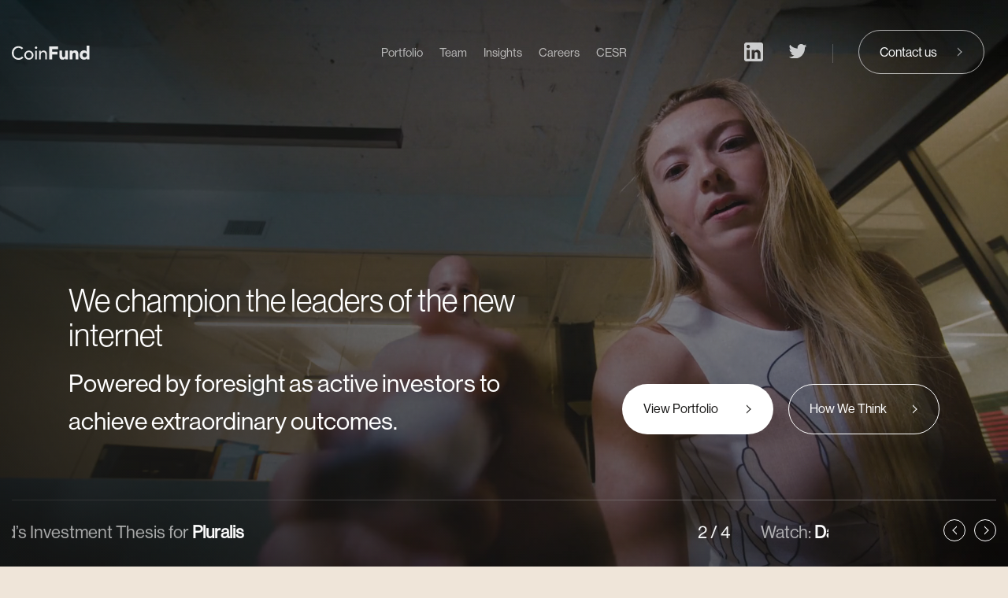

--- FILE ---
content_type: text/html; charset=UTF-8
request_url: https://coinfund.io/
body_size: 33131
content:
<!DOCTYPE html>
<html lang="en-US">
<head>
	<meta charset="UTF-8">
	<meta name="viewport" content="width=device-width, initial-scale=1">
	<link rel="profile" href="http://gmpg.org/xfn/11">
	<link rel="pingback" href="https://coinfund.io/xmlrpc.php">
	<meta name='robots' content='index, follow, max-image-preview:large, max-snippet:-1, max-video-preview:-1' />
	<style>img:is([sizes="auto" i], [sizes^="auto," i]) { contain-intrinsic-size: 3000px 1500px }</style>
	<script>
			const theme = {"ajaxUrl":"https:\/\/coinfund.io\/wp-admin\/admin-ajax.php"}
		  </script>
	<!-- This site is optimized with the Yoast SEO plugin v24.7 - https://yoast.com/wordpress/plugins/seo/ -->
	<title>We champion the leaders of the new internet - CoinFund</title>
	<meta name="description" content="CoinFund is one of the world&#039;s most experienced cryptonative investment firms. Learn more about their pioneering investment strategies in blockchain." />
	<link rel="canonical" href="https://coinfund.io/" />
	<meta property="og:locale" content="en_US" />
	<meta property="og:type" content="website" />
	<meta property="og:title" content="We champion the leaders of the new internet - CoinFund" />
	<meta property="og:description" content="CoinFund is one of the world&#039;s most experienced cryptonative investment firms. Learn more about their pioneering investment strategies in blockchain." />
	<meta property="og:url" content="https://coinfund.io/" />
	<meta property="og:site_name" content="CoinFund" />
	<meta property="article:modified_time" content="2025-11-30T22:08:00+00:00" />
	<meta name="twitter:card" content="summary_large_image" />
	<script type="application/ld+json" class="yoast-schema-graph">{"@context":"https://schema.org","@graph":[{"@type":"WebPage","@id":"https://coinfund.io/","url":"https://coinfund.io/","name":"We champion the leaders of the new internet - CoinFund","isPartOf":{"@id":"https://coinfund.io/#website"},"primaryImageOfPage":{"@id":"https://coinfund.io/#primaryimage"},"image":{"@id":"https://coinfund.io/#primaryimage"},"thumbnailUrl":"https://coinfund.io/wp-content/uploads/2025/02/Coinfund_Default_Feature_copy.png","datePublished":"2023-06-23T09:59:19+00:00","dateModified":"2025-11-30T22:08:00+00:00","description":"CoinFund is one of the world's most experienced cryptonative investment firms. Learn more about their pioneering investment strategies in blockchain.","breadcrumb":{"@id":"https://coinfund.io/#breadcrumb"},"inLanguage":"en-US","potentialAction":[{"@type":"ReadAction","target":["https://coinfund.io/"]}]},{"@type":"ImageObject","inLanguage":"en-US","@id":"https://coinfund.io/#primaryimage","url":"https://coinfund.io/wp-content/uploads/2025/02/Coinfund_Default_Feature_copy.png","contentUrl":"https://coinfund.io/wp-content/uploads/2025/02/Coinfund_Default_Feature_copy.png","width":896,"height":540},{"@type":"BreadcrumbList","@id":"https://coinfund.io/#breadcrumb","itemListElement":[{"@type":"ListItem","position":1,"name":"Home"}]},{"@type":"WebSite","@id":"https://coinfund.io/#website","url":"https://coinfund.io/","name":"CoinFund","description":"Across seed, venture, and liquid stages","potentialAction":[{"@type":"SearchAction","target":{"@type":"EntryPoint","urlTemplate":"https://coinfund.io/?s={search_term_string}"},"query-input":{"@type":"PropertyValueSpecification","valueRequired":true,"valueName":"search_term_string"}}],"inLanguage":"en-US"}]}</script>
	<!-- / Yoast SEO plugin. -->


<link rel='dns-prefetch' href='//js.hs-scripts.com' />
<link rel='dns-prefetch' href='//cdn.jsdelivr.net' />
<link rel='dns-prefetch' href='//use.fontawesome.com' />
<link rel="alternate" type="application/rss+xml" title="CoinFund &raquo; Feed" href="https://coinfund.io/feed/" />
<link rel='stylesheet' id='font-awesome-svg-styles-css' href='https://coinfund.io/wp-content/uploads/font-awesome/v6.7.2/css/svg-with-js.css' type='text/css' media='all' />
<style id='font-awesome-svg-styles-inline-css' type='text/css'>
   .wp-block-font-awesome-icon svg::before,
   .wp-rich-text-font-awesome-icon svg::before {content: unset;}
</style>
<style id='global-styles-inline-css' type='text/css'>
:root{--wp--preset--aspect-ratio--square: 1;--wp--preset--aspect-ratio--4-3: 4/3;--wp--preset--aspect-ratio--3-4: 3/4;--wp--preset--aspect-ratio--3-2: 3/2;--wp--preset--aspect-ratio--2-3: 2/3;--wp--preset--aspect-ratio--16-9: 16/9;--wp--preset--aspect-ratio--9-16: 9/16;--wp--preset--color--black: #000000;--wp--preset--color--cyan-bluish-gray: #abb8c3;--wp--preset--color--white: #ffffff;--wp--preset--color--pale-pink: #f78da7;--wp--preset--color--vivid-red: #cf2e2e;--wp--preset--color--luminous-vivid-orange: #ff6900;--wp--preset--color--luminous-vivid-amber: #fcb900;--wp--preset--color--light-green-cyan: #7bdcb5;--wp--preset--color--vivid-green-cyan: #00d084;--wp--preset--color--pale-cyan-blue: #8ed1fc;--wp--preset--color--vivid-cyan-blue: #0693e3;--wp--preset--color--vivid-purple: #9b51e0;--wp--preset--gradient--vivid-cyan-blue-to-vivid-purple: linear-gradient(135deg,rgba(6,147,227,1) 0%,rgb(155,81,224) 100%);--wp--preset--gradient--light-green-cyan-to-vivid-green-cyan: linear-gradient(135deg,rgb(122,220,180) 0%,rgb(0,208,130) 100%);--wp--preset--gradient--luminous-vivid-amber-to-luminous-vivid-orange: linear-gradient(135deg,rgba(252,185,0,1) 0%,rgba(255,105,0,1) 100%);--wp--preset--gradient--luminous-vivid-orange-to-vivid-red: linear-gradient(135deg,rgba(255,105,0,1) 0%,rgb(207,46,46) 100%);--wp--preset--gradient--very-light-gray-to-cyan-bluish-gray: linear-gradient(135deg,rgb(238,238,238) 0%,rgb(169,184,195) 100%);--wp--preset--gradient--cool-to-warm-spectrum: linear-gradient(135deg,rgb(74,234,220) 0%,rgb(151,120,209) 20%,rgb(207,42,186) 40%,rgb(238,44,130) 60%,rgb(251,105,98) 80%,rgb(254,248,76) 100%);--wp--preset--gradient--blush-light-purple: linear-gradient(135deg,rgb(255,206,236) 0%,rgb(152,150,240) 100%);--wp--preset--gradient--blush-bordeaux: linear-gradient(135deg,rgb(254,205,165) 0%,rgb(254,45,45) 50%,rgb(107,0,62) 100%);--wp--preset--gradient--luminous-dusk: linear-gradient(135deg,rgb(255,203,112) 0%,rgb(199,81,192) 50%,rgb(65,88,208) 100%);--wp--preset--gradient--pale-ocean: linear-gradient(135deg,rgb(255,245,203) 0%,rgb(182,227,212) 50%,rgb(51,167,181) 100%);--wp--preset--gradient--electric-grass: linear-gradient(135deg,rgb(202,248,128) 0%,rgb(113,206,126) 100%);--wp--preset--gradient--midnight: linear-gradient(135deg,rgb(2,3,129) 0%,rgb(40,116,252) 100%);--wp--preset--font-size--small: 13px;--wp--preset--font-size--medium: 20px;--wp--preset--font-size--large: 36px;--wp--preset--font-size--x-large: 42px;--wp--preset--spacing--20: 0.44rem;--wp--preset--spacing--30: 0.67rem;--wp--preset--spacing--40: 1rem;--wp--preset--spacing--50: 1.5rem;--wp--preset--spacing--60: 2.25rem;--wp--preset--spacing--70: 3.38rem;--wp--preset--spacing--80: 5.06rem;--wp--preset--shadow--natural: 6px 6px 9px rgba(0, 0, 0, 0.2);--wp--preset--shadow--deep: 12px 12px 50px rgba(0, 0, 0, 0.4);--wp--preset--shadow--sharp: 6px 6px 0px rgba(0, 0, 0, 0.2);--wp--preset--shadow--outlined: 6px 6px 0px -3px rgba(255, 255, 255, 1), 6px 6px rgba(0, 0, 0, 1);--wp--preset--shadow--crisp: 6px 6px 0px rgba(0, 0, 0, 1);}:where(.is-layout-flex){gap: 0.5em;}:where(.is-layout-grid){gap: 0.5em;}body .is-layout-flex{display: flex;}.is-layout-flex{flex-wrap: wrap;align-items: center;}.is-layout-flex > :is(*, div){margin: 0;}body .is-layout-grid{display: grid;}.is-layout-grid > :is(*, div){margin: 0;}:where(.wp-block-columns.is-layout-flex){gap: 2em;}:where(.wp-block-columns.is-layout-grid){gap: 2em;}:where(.wp-block-post-template.is-layout-flex){gap: 1.25em;}:where(.wp-block-post-template.is-layout-grid){gap: 1.25em;}.has-black-color{color: var(--wp--preset--color--black) !important;}.has-cyan-bluish-gray-color{color: var(--wp--preset--color--cyan-bluish-gray) !important;}.has-white-color{color: var(--wp--preset--color--white) !important;}.has-pale-pink-color{color: var(--wp--preset--color--pale-pink) !important;}.has-vivid-red-color{color: var(--wp--preset--color--vivid-red) !important;}.has-luminous-vivid-orange-color{color: var(--wp--preset--color--luminous-vivid-orange) !important;}.has-luminous-vivid-amber-color{color: var(--wp--preset--color--luminous-vivid-amber) !important;}.has-light-green-cyan-color{color: var(--wp--preset--color--light-green-cyan) !important;}.has-vivid-green-cyan-color{color: var(--wp--preset--color--vivid-green-cyan) !important;}.has-pale-cyan-blue-color{color: var(--wp--preset--color--pale-cyan-blue) !important;}.has-vivid-cyan-blue-color{color: var(--wp--preset--color--vivid-cyan-blue) !important;}.has-vivid-purple-color{color: var(--wp--preset--color--vivid-purple) !important;}.has-black-background-color{background-color: var(--wp--preset--color--black) !important;}.has-cyan-bluish-gray-background-color{background-color: var(--wp--preset--color--cyan-bluish-gray) !important;}.has-white-background-color{background-color: var(--wp--preset--color--white) !important;}.has-pale-pink-background-color{background-color: var(--wp--preset--color--pale-pink) !important;}.has-vivid-red-background-color{background-color: var(--wp--preset--color--vivid-red) !important;}.has-luminous-vivid-orange-background-color{background-color: var(--wp--preset--color--luminous-vivid-orange) !important;}.has-luminous-vivid-amber-background-color{background-color: var(--wp--preset--color--luminous-vivid-amber) !important;}.has-light-green-cyan-background-color{background-color: var(--wp--preset--color--light-green-cyan) !important;}.has-vivid-green-cyan-background-color{background-color: var(--wp--preset--color--vivid-green-cyan) !important;}.has-pale-cyan-blue-background-color{background-color: var(--wp--preset--color--pale-cyan-blue) !important;}.has-vivid-cyan-blue-background-color{background-color: var(--wp--preset--color--vivid-cyan-blue) !important;}.has-vivid-purple-background-color{background-color: var(--wp--preset--color--vivid-purple) !important;}.has-black-border-color{border-color: var(--wp--preset--color--black) !important;}.has-cyan-bluish-gray-border-color{border-color: var(--wp--preset--color--cyan-bluish-gray) !important;}.has-white-border-color{border-color: var(--wp--preset--color--white) !important;}.has-pale-pink-border-color{border-color: var(--wp--preset--color--pale-pink) !important;}.has-vivid-red-border-color{border-color: var(--wp--preset--color--vivid-red) !important;}.has-luminous-vivid-orange-border-color{border-color: var(--wp--preset--color--luminous-vivid-orange) !important;}.has-luminous-vivid-amber-border-color{border-color: var(--wp--preset--color--luminous-vivid-amber) !important;}.has-light-green-cyan-border-color{border-color: var(--wp--preset--color--light-green-cyan) !important;}.has-vivid-green-cyan-border-color{border-color: var(--wp--preset--color--vivid-green-cyan) !important;}.has-pale-cyan-blue-border-color{border-color: var(--wp--preset--color--pale-cyan-blue) !important;}.has-vivid-cyan-blue-border-color{border-color: var(--wp--preset--color--vivid-cyan-blue) !important;}.has-vivid-purple-border-color{border-color: var(--wp--preset--color--vivid-purple) !important;}.has-vivid-cyan-blue-to-vivid-purple-gradient-background{background: var(--wp--preset--gradient--vivid-cyan-blue-to-vivid-purple) !important;}.has-light-green-cyan-to-vivid-green-cyan-gradient-background{background: var(--wp--preset--gradient--light-green-cyan-to-vivid-green-cyan) !important;}.has-luminous-vivid-amber-to-luminous-vivid-orange-gradient-background{background: var(--wp--preset--gradient--luminous-vivid-amber-to-luminous-vivid-orange) !important;}.has-luminous-vivid-orange-to-vivid-red-gradient-background{background: var(--wp--preset--gradient--luminous-vivid-orange-to-vivid-red) !important;}.has-very-light-gray-to-cyan-bluish-gray-gradient-background{background: var(--wp--preset--gradient--very-light-gray-to-cyan-bluish-gray) !important;}.has-cool-to-warm-spectrum-gradient-background{background: var(--wp--preset--gradient--cool-to-warm-spectrum) !important;}.has-blush-light-purple-gradient-background{background: var(--wp--preset--gradient--blush-light-purple) !important;}.has-blush-bordeaux-gradient-background{background: var(--wp--preset--gradient--blush-bordeaux) !important;}.has-luminous-dusk-gradient-background{background: var(--wp--preset--gradient--luminous-dusk) !important;}.has-pale-ocean-gradient-background{background: var(--wp--preset--gradient--pale-ocean) !important;}.has-electric-grass-gradient-background{background: var(--wp--preset--gradient--electric-grass) !important;}.has-midnight-gradient-background{background: var(--wp--preset--gradient--midnight) !important;}.has-small-font-size{font-size: var(--wp--preset--font-size--small) !important;}.has-medium-font-size{font-size: var(--wp--preset--font-size--medium) !important;}.has-large-font-size{font-size: var(--wp--preset--font-size--large) !important;}.has-x-large-font-size{font-size: var(--wp--preset--font-size--x-large) !important;}
:where(.wp-block-post-template.is-layout-flex){gap: 1.25em;}:where(.wp-block-post-template.is-layout-grid){gap: 1.25em;}
:where(.wp-block-columns.is-layout-flex){gap: 2em;}:where(.wp-block-columns.is-layout-grid){gap: 2em;}
:root :where(.wp-block-pullquote){font-size: 1.5em;line-height: 1.6;}
</style>
<link rel='stylesheet' id='contact-form-7-css' href='https://coinfund.io/wp-content/plugins/contact-form-7/includes/css/styles.css?ver=6.0.5' type='text/css' media='all' />
<link rel='stylesheet' id='chld_thm_cfg_separate-css' href='https://coinfund.io/wp-content/themes/coinfund-theme-child/ctc-style.css?ver=1.0.30.1739260062' type='text/css' media='all' />
<link rel='stylesheet' id='slick-css-css' href='https://cdn.jsdelivr.net/npm/slick-carousel@1.8.1/slick/slick.css?ver=6.7.2' type='text/css' media='all' />
<link rel='stylesheet' id='slick-theme-css-css' href='https://cdn.jsdelivr.net/npm/slick-carousel@1.8.1/slick/slick-theme.css?ver=6.7.2' type='text/css' media='all' />
<link rel='stylesheet' id='font-awesome-official-css' href='https://use.fontawesome.com/releases/v6.7.2/css/all.css' type='text/css' media='all' integrity="sha384-nRgPTkuX86pH8yjPJUAFuASXQSSl2/bBUiNV47vSYpKFxHJhbcrGnmlYpYJMeD7a" crossorigin="anonymous" />
<link rel='stylesheet' id='recent-posts-widget-with-thumbnails-public-style-css' href='https://coinfund.io/wp-content/plugins/recent-posts-widget-with-thumbnails/public.css?ver=7.1.1' type='text/css' media='all' />
<link rel='stylesheet' id='font-awesome-official-v4shim-css' href='https://use.fontawesome.com/releases/v6.7.2/css/v4-shims.css' type='text/css' media='all' integrity="sha384-npPMK6zwqNmU3qyCCxEcWJkLBNYxEFM1nGgSoAWuCCXqVVz0cvwKEMfyTNkOxM2N" crossorigin="anonymous" />
<script type="text/javascript" src="https://coinfund.io/wp-includes/js/jquery/jquery.min.js?ver=3.7.1" id="jquery-core-js"></script>
<script type="text/javascript" src="https://coinfund.io/wp-includes/js/jquery/jquery-migrate.min.js?ver=3.4.1" id="jquery-migrate-js"></script>
<link rel="https://api.w.org/" href="https://coinfund.io/wp-json/" /><link rel="alternate" title="JSON" type="application/json" href="https://coinfund.io/wp-json/wp/v2/pages/2" /><link rel="EditURI" type="application/rsd+xml" title="RSD" href="https://coinfund.io/xmlrpc.php?rsd" />
<meta name="generator" content="WordPress 6.7.2" />
<link rel='shortlink' href='https://coinfund.io/' />
<link rel="alternate" title="oEmbed (JSON)" type="application/json+oembed" href="https://coinfund.io/wp-json/oembed/1.0/embed?url=https%3A%2F%2Fcoinfund.io%2F" />
<link rel="alternate" title="oEmbed (XML)" type="text/xml+oembed" href="https://coinfund.io/wp-json/oembed/1.0/embed?url=https%3A%2F%2Fcoinfund.io%2F&#038;format=xml" />
			<!-- DO NOT COPY THIS SNIPPET! Start of Page Analytics Tracking for HubSpot WordPress plugin v11.2.0-->
			<script class="hsq-set-content-id" data-content-id="standard-page">
				var _hsq = _hsq || [];
				_hsq.push(["setContentType", "standard-page"]);
			</script>
			<!-- DO NOT COPY THIS SNIPPET! End of Page Analytics Tracking for HubSpot WordPress plugin -->
			<link rel="shortcut icon" href="https://coinfund.io/wp-content/uploads/2023/07/android-chrome-512x512-1.png" /><style>@keyframes downAndBack{0%{top:calc(50% - 4px)}20%{top:calc(50% - 6px)}60%{top:calc(50% + 2px)}to{top:calc(50% - 4px)}}body.admin-bar .hero-wrapper.ful{min-height:calc(100vh - 32px)}.contact-modal{background-color:#f5f3ef;border:1px solid rgba(22,21,20,.2);border-radius:3px;box-shadow:4px 4px 5px rgba(22,21,20,.05);max-width:calc(100svw - 30px);opacity:0;position:absolute;right:32px;top:132px;transform:translateX(120%);transition:transform .28s ease-in-out,top .28s ease-in-out,opacity .28s ease-in-out;width:auto}.contact-modal.show{opacity:1;transform:translateX(0)}.contact-modal .modal-content{padding:64px;position:relative}.contact-modal .modal-content .close-modal{background-image:url("[data-uri]");background-position:right 14px top 14px;background-repeat:no-repeat;border:1px solid rgba(22,21,20,.2);border-radius:50px;cursor:pointer;height:40px;position:absolute;right:24px;top:24px;transition:border-color .48s ease-in-out;width:40px}.contact-modal .modal-content .close-modal:hover{border-color:rgba(22,21,20,.85)}.contact-modal .contact-informations{border-top:1px solid rgba(22,21,20,.2);font-weight:450;margin-top:40px;padding-top:40px}.contact-modal .contact-informations .information:not(:last-child){padding-bottom:32px}.contact-modal .contact-informations .information .label{color:#161514}.contact-modal .contact-informations .information a{position:relative;text-decoration:none}.contact-modal .contact-informations .information a:after{background-color:rgba(22,21,20,.2);bottom:-3px;content:"";height:1px;left:0;position:absolute;transition:width .28s ease-in-out;width:0}.contact-modal .contact-informations .information a:hover:after{width:100%}@media (max-width:1199px){.contact-modal{left:15px;max-height:calc(100svh - 30px);overflow-y:auto;position:fixed;right:15px;top:15px!important;width:calc(100svw - 30px);z-index:999999999}.contact-modal .modal-content{padding-left:32px;padding-right:32px}.contact-modal .contact-informations{font-size:16px;margin-top:36px;padding-top:36px}}.contact-button-container{justify-content:flex-end}@media (max-width:1199px){.contact-button-container{justify-content:flex-start}}.contact-button-container .social-media-link{padding:16px 16px 0}@media (max-width:1199px){.contact-button-container .social-media-link:first-child{padding-left:0}}.contact-button-container .social-media-link .link{opacity:.85;transition:opacity .28s ease-in-out}.contact-button-container .social-media-link .link:hover{opacity:1}.contact-button-container .social-media-link .social-media-icon{height:auto;width:24px}.contact-button-container .separator{background-color:rgba(22,21,20,.2);height:24px;margin:18px 32px auto 16px;width:1px}.site-header.active .contact-modal{top:92px}.site-header.active .contact-button-container .social-media-link .social-media-icon{filter:invert(1)}.site-header.active .contact-button-container .separator{background-color:hsla(0,0%,100%,.2)}h1,h2,h3,h4,h5,h6{color:#161514;font-family:Neue Haas Grotesk Display Pro Light;font-weight:400;line-height:1.1}h1{font-size:40px}@media (min-width:1366px){h1{font-size:64px}}h2{font-size:28px}@media (min-width:1366px){h2{font-size:44px}}h3{font-size:21px}@media (min-width:1366px){h3{font-size:24px}}h4{font-size:20px}h5{font-size:18px}h6{font-size:15px}*{box-sizing:border-box;margin:0;padding:0}table{border-spacing:0}img{height:auto;max-width:100%}td,th{padding:0}input[type=search]{appearance:textfield}a{color:inherit;text-decoration:none}ol,ul{margin:0;padding:0}ol li,ul li{list-style:none}abbr[title]{border-bottom:1px dotted}sub,sup{font-size:75%;line-height:0;position:relative;vertical-align:baseline}embed,iframe,object{max-width:100%}body{background-color:#efe5d9;color:rgba(22,21,20,.6);font-family:Neue Haas Grotesk Display Pro Roman;font-size:18px;font-weight:400;line-height:1.56;margin:0;overflow-x:hidden}body.menu-opened{overflow-y:hidden}a{color:rgba(22,21,20,.85);text-decoration:underline}a:hover{color:#161514}blockquote{padding:8px 16px;position:relative}blockquote:before{content:"“";font-size:200%;left:2px;position:absolute;top:-15%}table{border-collapse:collapse;width:100%}table,table td,table th{border:1px solid}ul{margin-left:15px;padding-left:15px}ul li{list-style-type:disc}ul li>ul li{list-style-type:circle}ul li>ul li>ul li{list-style-type:square}ol{margin-left:15px;padding-left:15px}ol li{list-style-type:decimal}ol li>ul li{list-style-type:circle}ol li>ul li>ul li{list-style-type:square}
/*!
 * Bootstrap Grid v4.4.1 (https://getbootstrap.com/)
 * Copyright 2011-2019 The Bootstrap Authors
 * Copyright 2011-2019 Twitter, Inc.
 * Licensed under MIT (https://github.com/twbs/bootstrap/blob/master/LICENSE)
 */html{-ms-overflow-style:scrollbar;box-sizing:border-box}*,:after,:before{box-sizing:inherit}.container{margin-left:auto;margin-right:auto;padding-left:15px;padding-right:15px;width:100%}@media (min-width:576px){.container{max-width:540px}}@media (min-width:768px){.container{max-width:720px}}@media (min-width:1200px){.container{max-width:960px}}@media (min-width:1441px){.container{max-width:1140px}}.container-fluid,.container-lg,.container-md,.container-sm,.container-xl{margin-left:auto;margin-right:auto;padding-left:15px;padding-right:15px;width:100%}@media (min-width:576px){.container,.container-sm{max-width:540px}}@media (min-width:768px){.container,.container-md,.container-sm{max-width:720px}}@media (min-width:1200px){.container,.container-lg,.container-md,.container-sm{max-width:960px}}@media (min-width:1441px){.container,.container-lg,.container-md,.container-sm,.container-xl{max-width:1140px}.container-fluid{padding-left:45px;padding-right:45px}}.row{display:-ms-flexbox;display:flex;-ms-flex-wrap:wrap;flex-wrap:wrap;margin-left:-15px;margin-right:-15px}.no-gutters{margin-left:0;margin-right:0}.no-gutters>.col,.no-gutters>[class*=col-]{padding-left:0;padding-right:0}.col,.col-1,.col-10,.col-11,.col-12,.col-2,.col-3,.col-4,.col-5,.col-6,.col-7,.col-8,.col-9,.col-auto,.col-lg,.col-lg-1,.col-lg-10,.col-lg-11,.col-lg-12,.col-lg-2,.col-lg-3,.col-lg-4,.col-lg-5,.col-lg-6,.col-lg-7,.col-lg-8,.col-lg-9,.col-lg-auto,.col-md,.col-md-1,.col-md-10,.col-md-11,.col-md-12,.col-md-2,.col-md-3,.col-md-4,.col-md-5,.col-md-6,.col-md-7,.col-md-8,.col-md-9,.col-md-auto,.col-sm,.col-sm-1,.col-sm-10,.col-sm-11,.col-sm-12,.col-sm-2,.col-sm-3,.col-sm-4,.col-sm-5,.col-sm-6,.col-sm-7,.col-sm-8,.col-sm-9,.col-sm-auto,.col-xl,.col-xl-1,.col-xl-10,.col-xl-11,.col-xl-12,.col-xl-2,.col-xl-3,.col-xl-4,.col-xl-5,.col-xl-6,.col-xl-7,.col-xl-8,.col-xl-9,.col-xl-auto{padding-left:15px;padding-right:15px;position:relative;width:100%}.col{-ms-flex-preferred-size:0;-ms-flex-positive:1;flex-basis:0;flex-grow:1;max-width:100%}.row-cols-1>*{-ms-flex:0 0 100%;flex:0 0 100%;max-width:100%}.row-cols-2>*{-ms-flex:0 0 50%;flex:0 0 50%;max-width:50%}.row-cols-3>*{-ms-flex:0 0 33.333333%;flex:0 0 33.333333%;max-width:33.333333%}.row-cols-4>*{-ms-flex:0 0 25%;flex:0 0 25%;max-width:25%}.row-cols-5>*{-ms-flex:0 0 20%;flex:0 0 20%;max-width:20%}.row-cols-6>*{-ms-flex:0 0 16.666667%;flex:0 0 16.666667%;max-width:16.666667%}.col-auto{-ms-flex:0 0 auto;flex:0 0 auto;max-width:100%;width:auto}.col-1{-ms-flex:0 0 8.333333%;flex:0 0 8.333333%;max-width:8.333333%}.col-2{-ms-flex:0 0 16.666667%;flex:0 0 16.666667%;max-width:16.666667%}.col-3{-ms-flex:0 0 25%;flex:0 0 25%;max-width:25%}.col-4{-ms-flex:0 0 33.333333%;flex:0 0 33.333333%;max-width:33.333333%}.col-5{-ms-flex:0 0 41.666667%;flex:0 0 41.666667%;max-width:41.666667%}.col-6{-ms-flex:0 0 50%;flex:0 0 50%;max-width:50%}.col-7{-ms-flex:0 0 58.333333%;flex:0 0 58.333333%;max-width:58.333333%}.col-8{-ms-flex:0 0 66.666667%;flex:0 0 66.666667%;max-width:66.666667%}.col-9{-ms-flex:0 0 75%;flex:0 0 75%;max-width:75%}.col-10{-ms-flex:0 0 83.333333%;flex:0 0 83.333333%;max-width:83.333333%}.col-11{-ms-flex:0 0 91.666667%;flex:0 0 91.666667%;max-width:91.666667%}.col-12{-ms-flex:0 0 100%;flex:0 0 100%;max-width:100%}.order-first{-ms-flex-order:-1;order:-1}.order-last{-ms-flex-order:13;order:13}.order-0{-ms-flex-order:0;order:0}.order-1{-ms-flex-order:1;order:1}.order-2{-ms-flex-order:2;order:2}.order-3{-ms-flex-order:3;order:3}.order-4{-ms-flex-order:4;order:4}.order-5{-ms-flex-order:5;order:5}.order-6{-ms-flex-order:6;order:6}.order-7{-ms-flex-order:7;order:7}.order-8{-ms-flex-order:8;order:8}.order-9{-ms-flex-order:9;order:9}.order-10{-ms-flex-order:10;order:10}.order-11{-ms-flex-order:11;order:11}.order-12{-ms-flex-order:12;order:12}.offset-1{margin-left:8.333333%}.offset-2{margin-left:16.666667%}.offset-3{margin-left:25%}.offset-4{margin-left:33.333333%}.offset-5{margin-left:41.666667%}.offset-6{margin-left:50%}.offset-7{margin-left:58.333333%}.offset-8{margin-left:66.666667%}.offset-9{margin-left:75%}.offset-10{margin-left:83.333333%}.offset-11{margin-left:91.666667%}@media (min-width:576px){.col-sm{-ms-flex-preferred-size:0;-ms-flex-positive:1;flex-basis:0;flex-grow:1;max-width:100%}.row-cols-sm-1>*{-ms-flex:0 0 100%;flex:0 0 100%;max-width:100%}.row-cols-sm-2>*{-ms-flex:0 0 50%;flex:0 0 50%;max-width:50%}.row-cols-sm-3>*{-ms-flex:0 0 33.333333%;flex:0 0 33.333333%;max-width:33.333333%}.row-cols-sm-4>*{-ms-flex:0 0 25%;flex:0 0 25%;max-width:25%}.row-cols-sm-5>*{-ms-flex:0 0 20%;flex:0 0 20%;max-width:20%}.row-cols-sm-6>*{-ms-flex:0 0 16.666667%;flex:0 0 16.666667%;max-width:16.666667%}.col-sm-auto{-ms-flex:0 0 auto;flex:0 0 auto;max-width:100%;width:auto}.col-sm-1{-ms-flex:0 0 8.333333%;flex:0 0 8.333333%;max-width:8.333333%}.col-sm-2{-ms-flex:0 0 16.666667%;flex:0 0 16.666667%;max-width:16.666667%}.col-sm-3{-ms-flex:0 0 25%;flex:0 0 25%;max-width:25%}.col-sm-4{-ms-flex:0 0 33.333333%;flex:0 0 33.333333%;max-width:33.333333%}.col-sm-5{-ms-flex:0 0 41.666667%;flex:0 0 41.666667%;max-width:41.666667%}.col-sm-6{-ms-flex:0 0 50%;flex:0 0 50%;max-width:50%}.col-sm-7{-ms-flex:0 0 58.333333%;flex:0 0 58.333333%;max-width:58.333333%}.col-sm-8{-ms-flex:0 0 66.666667%;flex:0 0 66.666667%;max-width:66.666667%}.col-sm-9{-ms-flex:0 0 75%;flex:0 0 75%;max-width:75%}.col-sm-10{-ms-flex:0 0 83.333333%;flex:0 0 83.333333%;max-width:83.333333%}.col-sm-11{-ms-flex:0 0 91.666667%;flex:0 0 91.666667%;max-width:91.666667%}.col-sm-12{-ms-flex:0 0 100%;flex:0 0 100%;max-width:100%}.order-sm-first{-ms-flex-order:-1;order:-1}.order-sm-last{-ms-flex-order:13;order:13}.order-sm-0{-ms-flex-order:0;order:0}.order-sm-1{-ms-flex-order:1;order:1}.order-sm-2{-ms-flex-order:2;order:2}.order-sm-3{-ms-flex-order:3;order:3}.order-sm-4{-ms-flex-order:4;order:4}.order-sm-5{-ms-flex-order:5;order:5}.order-sm-6{-ms-flex-order:6;order:6}.order-sm-7{-ms-flex-order:7;order:7}.order-sm-8{-ms-flex-order:8;order:8}.order-sm-9{-ms-flex-order:9;order:9}.order-sm-10{-ms-flex-order:10;order:10}.order-sm-11{-ms-flex-order:11;order:11}.order-sm-12{-ms-flex-order:12;order:12}.offset-sm-0{margin-left:0}.offset-sm-1{margin-left:8.333333%}.offset-sm-2{margin-left:16.666667%}.offset-sm-3{margin-left:25%}.offset-sm-4{margin-left:33.333333%}.offset-sm-5{margin-left:41.666667%}.offset-sm-6{margin-left:50%}.offset-sm-7{margin-left:58.333333%}.offset-sm-8{margin-left:66.666667%}.offset-sm-9{margin-left:75%}.offset-sm-10{margin-left:83.333333%}.offset-sm-11{margin-left:91.666667%}}@media (min-width:768px){.col-md{-ms-flex-preferred-size:0;-ms-flex-positive:1;flex-basis:0;flex-grow:1;max-width:100%}.row-cols-md-1>*{-ms-flex:0 0 100%;flex:0 0 100%;max-width:100%}.row-cols-md-2>*{-ms-flex:0 0 50%;flex:0 0 50%;max-width:50%}.row-cols-md-3>*{-ms-flex:0 0 33.333333%;flex:0 0 33.333333%;max-width:33.333333%}.row-cols-md-4>*{-ms-flex:0 0 25%;flex:0 0 25%;max-width:25%}.row-cols-md-5>*{-ms-flex:0 0 20%;flex:0 0 20%;max-width:20%}.row-cols-md-6>*{-ms-flex:0 0 16.666667%;flex:0 0 16.666667%;max-width:16.666667%}.col-md-auto{-ms-flex:0 0 auto;flex:0 0 auto;max-width:100%;width:auto}.col-md-1{-ms-flex:0 0 8.333333%;flex:0 0 8.333333%;max-width:8.333333%}.col-md-2{-ms-flex:0 0 16.666667%;flex:0 0 16.666667%;max-width:16.666667%}.col-md-3{-ms-flex:0 0 25%;flex:0 0 25%;max-width:25%}.col-md-4{-ms-flex:0 0 33.333333%;flex:0 0 33.333333%;max-width:33.333333%}.col-md-5{-ms-flex:0 0 41.666667%;flex:0 0 41.666667%;max-width:41.666667%}.col-md-6{-ms-flex:0 0 50%;flex:0 0 50%;max-width:50%}.col-md-7{-ms-flex:0 0 58.333333%;flex:0 0 58.333333%;max-width:58.333333%}.col-md-8{-ms-flex:0 0 66.666667%;flex:0 0 66.666667%;max-width:66.666667%}.col-md-9{-ms-flex:0 0 75%;flex:0 0 75%;max-width:75%}.col-md-10{-ms-flex:0 0 83.333333%;flex:0 0 83.333333%;max-width:83.333333%}.col-md-11{-ms-flex:0 0 91.666667%;flex:0 0 91.666667%;max-width:91.666667%}.col-md-12{-ms-flex:0 0 100%;flex:0 0 100%;max-width:100%}.order-md-first{-ms-flex-order:-1;order:-1}.order-md-last{-ms-flex-order:13;order:13}.order-md-0{-ms-flex-order:0;order:0}.order-md-1{-ms-flex-order:1;order:1}.order-md-2{-ms-flex-order:2;order:2}.order-md-3{-ms-flex-order:3;order:3}.order-md-4{-ms-flex-order:4;order:4}.order-md-5{-ms-flex-order:5;order:5}.order-md-6{-ms-flex-order:6;order:6}.order-md-7{-ms-flex-order:7;order:7}.order-md-8{-ms-flex-order:8;order:8}.order-md-9{-ms-flex-order:9;order:9}.order-md-10{-ms-flex-order:10;order:10}.order-md-11{-ms-flex-order:11;order:11}.order-md-12{-ms-flex-order:12;order:12}.offset-md-0{margin-left:0}.offset-md-1{margin-left:8.333333%}.offset-md-2{margin-left:16.666667%}.offset-md-3{margin-left:25%}.offset-md-4{margin-left:33.333333%}.offset-md-5{margin-left:41.666667%}.offset-md-6{margin-left:50%}.offset-md-7{margin-left:58.333333%}.offset-md-8{margin-left:66.666667%}.offset-md-9{margin-left:75%}.offset-md-10{margin-left:83.333333%}.offset-md-11{margin-left:91.666667%}}@media (min-width:1200px){.col-lg{-ms-flex-preferred-size:0;-ms-flex-positive:1;flex-basis:0;flex-grow:1;max-width:100%}.row-cols-lg-1>*{-ms-flex:0 0 100%;flex:0 0 100%;max-width:100%}.row-cols-lg-2>*{-ms-flex:0 0 50%;flex:0 0 50%;max-width:50%}.row-cols-lg-3>*{-ms-flex:0 0 33.333333%;flex:0 0 33.333333%;max-width:33.333333%}.row-cols-lg-4>*{-ms-flex:0 0 25%;flex:0 0 25%;max-width:25%}.row-cols-lg-5>*{-ms-flex:0 0 20%;flex:0 0 20%;max-width:20%}.row-cols-lg-6>*{-ms-flex:0 0 16.666667%;flex:0 0 16.666667%;max-width:16.666667%}.col-lg-auto{-ms-flex:0 0 auto;flex:0 0 auto;max-width:100%;width:auto}.col-lg-1{-ms-flex:0 0 8.333333%;flex:0 0 8.333333%;max-width:8.333333%}.col-lg-2{-ms-flex:0 0 16.666667%;flex:0 0 16.666667%;max-width:16.666667%}.col-lg-3{-ms-flex:0 0 25%;flex:0 0 25%;max-width:25%}.col-lg-4{-ms-flex:0 0 33.333333%;flex:0 0 33.333333%;max-width:33.333333%}.col-lg-5{-ms-flex:0 0 41.666667%;flex:0 0 41.666667%;max-width:41.666667%}.col-lg-6{-ms-flex:0 0 50%;flex:0 0 50%;max-width:50%}.col-lg-7{-ms-flex:0 0 58.333333%;flex:0 0 58.333333%;max-width:58.333333%}.col-lg-8{-ms-flex:0 0 66.666667%;flex:0 0 66.666667%;max-width:66.666667%}.col-lg-9{-ms-flex:0 0 75%;flex:0 0 75%;max-width:75%}.col-lg-10{-ms-flex:0 0 83.333333%;flex:0 0 83.333333%;max-width:83.333333%}.col-lg-11{-ms-flex:0 0 91.666667%;flex:0 0 91.666667%;max-width:91.666667%}.col-lg-12{-ms-flex:0 0 100%;flex:0 0 100%;max-width:100%}.order-lg-first{-ms-flex-order:-1;order:-1}.order-lg-last{-ms-flex-order:13;order:13}.order-lg-0{-ms-flex-order:0;order:0}.order-lg-1{-ms-flex-order:1;order:1}.order-lg-2{-ms-flex-order:2;order:2}.order-lg-3{-ms-flex-order:3;order:3}.order-lg-4{-ms-flex-order:4;order:4}.order-lg-5{-ms-flex-order:5;order:5}.order-lg-6{-ms-flex-order:6;order:6}.order-lg-7{-ms-flex-order:7;order:7}.order-lg-8{-ms-flex-order:8;order:8}.order-lg-9{-ms-flex-order:9;order:9}.order-lg-10{-ms-flex-order:10;order:10}.order-lg-11{-ms-flex-order:11;order:11}.order-lg-12{-ms-flex-order:12;order:12}.offset-lg-0{margin-left:0}.offset-lg-1{margin-left:8.333333%}.offset-lg-2{margin-left:16.666667%}.offset-lg-3{margin-left:25%}.offset-lg-4{margin-left:33.333333%}.offset-lg-5{margin-left:41.666667%}.offset-lg-6{margin-left:50%}.offset-lg-7{margin-left:58.333333%}.offset-lg-8{margin-left:66.666667%}.offset-lg-9{margin-left:75%}.offset-lg-10{margin-left:83.333333%}.offset-lg-11{margin-left:91.666667%}}@media (min-width:1441px){.col-xl{-ms-flex-preferred-size:0;-ms-flex-positive:1;flex-basis:0;flex-grow:1;max-width:100%}.row-cols-xl-1>*{-ms-flex:0 0 100%;flex:0 0 100%;max-width:100%}.row-cols-xl-2>*{-ms-flex:0 0 50%;flex:0 0 50%;max-width:50%}.row-cols-xl-3>*{-ms-flex:0 0 33.333333%;flex:0 0 33.333333%;max-width:33.333333%}.row-cols-xl-4>*{-ms-flex:0 0 25%;flex:0 0 25%;max-width:25%}.row-cols-xl-5>*{-ms-flex:0 0 20%;flex:0 0 20%;max-width:20%}.row-cols-xl-6>*{-ms-flex:0 0 16.666667%;flex:0 0 16.666667%;max-width:16.666667%}.col-xl-auto{-ms-flex:0 0 auto;flex:0 0 auto;max-width:100%;width:auto}.col-xl-1{-ms-flex:0 0 8.333333%;flex:0 0 8.333333%;max-width:8.333333%}.col-xl-2{-ms-flex:0 0 16.666667%;flex:0 0 16.666667%;max-width:16.666667%}.col-xl-3{-ms-flex:0 0 25%;flex:0 0 25%;max-width:25%}.col-xl-4{-ms-flex:0 0 33.333333%;flex:0 0 33.333333%;max-width:33.333333%}.col-xl-5{-ms-flex:0 0 41.666667%;flex:0 0 41.666667%;max-width:41.666667%}.col-xl-6{-ms-flex:0 0 50%;flex:0 0 50%;max-width:50%}.col-xl-7{-ms-flex:0 0 58.333333%;flex:0 0 58.333333%;max-width:58.333333%}.col-xl-8{-ms-flex:0 0 66.666667%;flex:0 0 66.666667%;max-width:66.666667%}.col-xl-9{-ms-flex:0 0 75%;flex:0 0 75%;max-width:75%}.col-xl-10{-ms-flex:0 0 83.333333%;flex:0 0 83.333333%;max-width:83.333333%}.col-xl-11{-ms-flex:0 0 91.666667%;flex:0 0 91.666667%;max-width:91.666667%}.col-xl-12{-ms-flex:0 0 100%;flex:0 0 100%;max-width:100%}.order-xl-first{-ms-flex-order:-1;order:-1}.order-xl-last{-ms-flex-order:13;order:13}.order-xl-0{-ms-flex-order:0;order:0}.order-xl-1{-ms-flex-order:1;order:1}.order-xl-2{-ms-flex-order:2;order:2}.order-xl-3{-ms-flex-order:3;order:3}.order-xl-4{-ms-flex-order:4;order:4}.order-xl-5{-ms-flex-order:5;order:5}.order-xl-6{-ms-flex-order:6;order:6}.order-xl-7{-ms-flex-order:7;order:7}.order-xl-8{-ms-flex-order:8;order:8}.order-xl-9{-ms-flex-order:9;order:9}.order-xl-10{-ms-flex-order:10;order:10}.order-xl-11{-ms-flex-order:11;order:11}.order-xl-12{-ms-flex-order:12;order:12}.offset-xl-0{margin-left:0}.offset-xl-1{margin-left:8.333333%}.offset-xl-2{margin-left:16.666667%}.offset-xl-3{margin-left:25%}.offset-xl-4{margin-left:33.333333%}.offset-xl-5{margin-left:41.666667%}.offset-xl-6{margin-left:50%}.offset-xl-7{margin-left:58.333333%}.offset-xl-8{margin-left:66.666667%}.offset-xl-9{margin-left:75%}.offset-xl-10{margin-left:83.333333%}.offset-xl-11{margin-left:91.666667%}}.d-none{display:none!important}.d-inline{display:inline!important}.d-inline-block{display:inline-block!important}.d-block{display:block!important}.d-table{display:table!important}.d-table-row{display:table-row!important}.d-table-cell{display:table-cell!important}.d-flex{display:-ms-flexbox!important;display:flex!important}.d-inline-flex{display:-ms-inline-flexbox!important;display:inline-flex!important}@media (min-width:576px){.d-sm-none{display:none!important}.d-sm-inline{display:inline!important}.d-sm-inline-block{display:inline-block!important}.d-sm-block{display:block!important}.d-sm-table{display:table!important}.d-sm-table-row{display:table-row!important}.d-sm-table-cell{display:table-cell!important}.d-sm-flex{display:-ms-flexbox!important;display:flex!important}.d-sm-inline-flex{display:-ms-inline-flexbox!important;display:inline-flex!important}}@media (min-width:768px){.d-md-none{display:none!important}.d-md-inline{display:inline!important}.d-md-inline-block{display:inline-block!important}.d-md-block{display:block!important}.d-md-table{display:table!important}.d-md-table-row{display:table-row!important}.d-md-table-cell{display:table-cell!important}.d-md-flex{display:-ms-flexbox!important;display:flex!important}.d-md-inline-flex{display:-ms-inline-flexbox!important;display:inline-flex!important}}@media (min-width:1200px){.d-lg-none{display:none!important}.d-lg-inline{display:inline!important}.d-lg-inline-block{display:inline-block!important}.d-lg-block{display:block!important}.d-lg-table{display:table!important}.d-lg-table-row{display:table-row!important}.d-lg-table-cell{display:table-cell!important}.d-lg-flex{display:-ms-flexbox!important;display:flex!important}.d-lg-inline-flex{display:-ms-inline-flexbox!important;display:inline-flex!important}}@media (min-width:1441px){.d-xl-none{display:none!important}.d-xl-inline{display:inline!important}.d-xl-inline-block{display:inline-block!important}.d-xl-block{display:block!important}.d-xl-table{display:table!important}.d-xl-table-row{display:table-row!important}.d-xl-table-cell{display:table-cell!important}.d-xl-flex{display:-ms-flexbox!important;display:flex!important}.d-xl-inline-flex{display:-ms-inline-flexbox!important;display:inline-flex!important}}@media print{.d-print-none{display:none!important}.d-print-inline{display:inline!important}.d-print-inline-block{display:inline-block!important}.d-print-block{display:block!important}.d-print-table{display:table!important}.d-print-table-row{display:table-row!important}.d-print-table-cell{display:table-cell!important}.d-print-flex{display:-ms-flexbox!important;display:flex!important}.d-print-inline-flex{display:-ms-inline-flexbox!important;display:inline-flex!important}}.flex-row{-ms-flex-direction:row!important;flex-direction:row!important}.flex-column{-ms-flex-direction:column!important;flex-direction:column!important}.flex-row-reverse{-ms-flex-direction:row-reverse!important;flex-direction:row-reverse!important}.flex-column-reverse{-ms-flex-direction:column-reverse!important;flex-direction:column-reverse!important}.flex-wrap{-ms-flex-wrap:wrap!important;flex-wrap:wrap!important}.flex-nowrap{-ms-flex-wrap:nowrap!important;flex-wrap:nowrap!important}.flex-wrap-reverse{-ms-flex-wrap:wrap-reverse!important;flex-wrap:wrap-reverse!important}.flex-fill{-ms-flex:1 1 auto!important;flex:1 1 auto!important}.flex-grow-0{-ms-flex-positive:0!important;flex-grow:0!important}.flex-grow-1{-ms-flex-positive:1!important;flex-grow:1!important}.flex-shrink-0{-ms-flex-negative:0!important;flex-shrink:0!important}.flex-shrink-1{-ms-flex-negative:1!important;flex-shrink:1!important}.justify-content-start{-ms-flex-pack:start!important;justify-content:flex-start!important}.justify-content-end{-ms-flex-pack:end!important;justify-content:flex-end!important}.justify-content-center{-ms-flex-pack:center!important;justify-content:center!important}.justify-content-between{-ms-flex-pack:justify!important;justify-content:space-between!important}.justify-content-around{-ms-flex-pack:distribute!important;justify-content:space-around!important}.align-items-start{-ms-flex-align:start!important;align-items:flex-start!important}.align-items-end{-ms-flex-align:end!important;align-items:flex-end!important}.align-items-center{-ms-flex-align:center!important;align-items:center!important}.align-items-baseline{-ms-flex-align:baseline!important;align-items:baseline!important}.align-items-stretch{-ms-flex-align:stretch!important;align-items:stretch!important}.align-content-start{-ms-flex-line-pack:start!important;align-content:flex-start!important}.align-content-end{-ms-flex-line-pack:end!important;align-content:flex-end!important}.align-content-center{-ms-flex-line-pack:center!important;align-content:center!important}.align-content-between{-ms-flex-line-pack:justify!important;align-content:space-between!important}.align-content-around{-ms-flex-line-pack:distribute!important;align-content:space-around!important}.align-content-stretch{-ms-flex-line-pack:stretch!important;align-content:stretch!important}.align-self-auto{-ms-flex-item-align:auto!important;align-self:auto!important}.align-self-start{-ms-flex-item-align:start!important;align-self:flex-start!important}.align-self-end{-ms-flex-item-align:end!important;align-self:flex-end!important}.align-self-center{-ms-flex-item-align:center!important;align-self:center!important}.align-self-baseline{-ms-flex-item-align:baseline!important;align-self:baseline!important}.align-self-stretch{-ms-flex-item-align:stretch!important;align-self:stretch!important}@media (min-width:576px){.flex-sm-row{-ms-flex-direction:row!important;flex-direction:row!important}.flex-sm-column{-ms-flex-direction:column!important;flex-direction:column!important}.flex-sm-row-reverse{-ms-flex-direction:row-reverse!important;flex-direction:row-reverse!important}.flex-sm-column-reverse{-ms-flex-direction:column-reverse!important;flex-direction:column-reverse!important}.flex-sm-wrap{-ms-flex-wrap:wrap!important;flex-wrap:wrap!important}.flex-sm-nowrap{-ms-flex-wrap:nowrap!important;flex-wrap:nowrap!important}.flex-sm-wrap-reverse{-ms-flex-wrap:wrap-reverse!important;flex-wrap:wrap-reverse!important}.flex-sm-fill{-ms-flex:1 1 auto!important;flex:1 1 auto!important}.flex-sm-grow-0{-ms-flex-positive:0!important;flex-grow:0!important}.flex-sm-grow-1{-ms-flex-positive:1!important;flex-grow:1!important}.flex-sm-shrink-0{-ms-flex-negative:0!important;flex-shrink:0!important}.flex-sm-shrink-1{-ms-flex-negative:1!important;flex-shrink:1!important}.justify-content-sm-start{-ms-flex-pack:start!important;justify-content:flex-start!important}.justify-content-sm-end{-ms-flex-pack:end!important;justify-content:flex-end!important}.justify-content-sm-center{-ms-flex-pack:center!important;justify-content:center!important}.justify-content-sm-between{-ms-flex-pack:justify!important;justify-content:space-between!important}.justify-content-sm-around{-ms-flex-pack:distribute!important;justify-content:space-around!important}.align-items-sm-start{-ms-flex-align:start!important;align-items:flex-start!important}.align-items-sm-end{-ms-flex-align:end!important;align-items:flex-end!important}.align-items-sm-center{-ms-flex-align:center!important;align-items:center!important}.align-items-sm-baseline{-ms-flex-align:baseline!important;align-items:baseline!important}.align-items-sm-stretch{-ms-flex-align:stretch!important;align-items:stretch!important}.align-content-sm-start{-ms-flex-line-pack:start!important;align-content:flex-start!important}.align-content-sm-end{-ms-flex-line-pack:end!important;align-content:flex-end!important}.align-content-sm-center{-ms-flex-line-pack:center!important;align-content:center!important}.align-content-sm-between{-ms-flex-line-pack:justify!important;align-content:space-between!important}.align-content-sm-around{-ms-flex-line-pack:distribute!important;align-content:space-around!important}.align-content-sm-stretch{-ms-flex-line-pack:stretch!important;align-content:stretch!important}.align-self-sm-auto{-ms-flex-item-align:auto!important;align-self:auto!important}.align-self-sm-start{-ms-flex-item-align:start!important;align-self:flex-start!important}.align-self-sm-end{-ms-flex-item-align:end!important;align-self:flex-end!important}.align-self-sm-center{-ms-flex-item-align:center!important;align-self:center!important}.align-self-sm-baseline{-ms-flex-item-align:baseline!important;align-self:baseline!important}.align-self-sm-stretch{-ms-flex-item-align:stretch!important;align-self:stretch!important}}@media (min-width:768px){.flex-md-row{-ms-flex-direction:row!important;flex-direction:row!important}.flex-md-column{-ms-flex-direction:column!important;flex-direction:column!important}.flex-md-row-reverse{-ms-flex-direction:row-reverse!important;flex-direction:row-reverse!important}.flex-md-column-reverse{-ms-flex-direction:column-reverse!important;flex-direction:column-reverse!important}.flex-md-wrap{-ms-flex-wrap:wrap!important;flex-wrap:wrap!important}.flex-md-nowrap{-ms-flex-wrap:nowrap!important;flex-wrap:nowrap!important}.flex-md-wrap-reverse{-ms-flex-wrap:wrap-reverse!important;flex-wrap:wrap-reverse!important}.flex-md-fill{-ms-flex:1 1 auto!important;flex:1 1 auto!important}.flex-md-grow-0{-ms-flex-positive:0!important;flex-grow:0!important}.flex-md-grow-1{-ms-flex-positive:1!important;flex-grow:1!important}.flex-md-shrink-0{-ms-flex-negative:0!important;flex-shrink:0!important}.flex-md-shrink-1{-ms-flex-negative:1!important;flex-shrink:1!important}.justify-content-md-start{-ms-flex-pack:start!important;justify-content:flex-start!important}.justify-content-md-end{-ms-flex-pack:end!important;justify-content:flex-end!important}.justify-content-md-center{-ms-flex-pack:center!important;justify-content:center!important}.justify-content-md-between{-ms-flex-pack:justify!important;justify-content:space-between!important}.justify-content-md-around{-ms-flex-pack:distribute!important;justify-content:space-around!important}.align-items-md-start{-ms-flex-align:start!important;align-items:flex-start!important}.align-items-md-end{-ms-flex-align:end!important;align-items:flex-end!important}.align-items-md-center{-ms-flex-align:center!important;align-items:center!important}.align-items-md-baseline{-ms-flex-align:baseline!important;align-items:baseline!important}.align-items-md-stretch{-ms-flex-align:stretch!important;align-items:stretch!important}.align-content-md-start{-ms-flex-line-pack:start!important;align-content:flex-start!important}.align-content-md-end{-ms-flex-line-pack:end!important;align-content:flex-end!important}.align-content-md-center{-ms-flex-line-pack:center!important;align-content:center!important}.align-content-md-between{-ms-flex-line-pack:justify!important;align-content:space-between!important}.align-content-md-around{-ms-flex-line-pack:distribute!important;align-content:space-around!important}.align-content-md-stretch{-ms-flex-line-pack:stretch!important;align-content:stretch!important}.align-self-md-auto{-ms-flex-item-align:auto!important;align-self:auto!important}.align-self-md-start{-ms-flex-item-align:start!important;align-self:flex-start!important}.align-self-md-end{-ms-flex-item-align:end!important;align-self:flex-end!important}.align-self-md-center{-ms-flex-item-align:center!important;align-self:center!important}.align-self-md-baseline{-ms-flex-item-align:baseline!important;align-self:baseline!important}.align-self-md-stretch{-ms-flex-item-align:stretch!important;align-self:stretch!important}}@media (min-width:1200px){.flex-lg-row{-ms-flex-direction:row!important;flex-direction:row!important}.flex-lg-column{-ms-flex-direction:column!important;flex-direction:column!important}.flex-lg-row-reverse{-ms-flex-direction:row-reverse!important;flex-direction:row-reverse!important}.flex-lg-column-reverse{-ms-flex-direction:column-reverse!important;flex-direction:column-reverse!important}.flex-lg-wrap{-ms-flex-wrap:wrap!important;flex-wrap:wrap!important}.flex-lg-nowrap{-ms-flex-wrap:nowrap!important;flex-wrap:nowrap!important}.flex-lg-wrap-reverse{-ms-flex-wrap:wrap-reverse!important;flex-wrap:wrap-reverse!important}.flex-lg-fill{-ms-flex:1 1 auto!important;flex:1 1 auto!important}.flex-lg-grow-0{-ms-flex-positive:0!important;flex-grow:0!important}.flex-lg-grow-1{-ms-flex-positive:1!important;flex-grow:1!important}.flex-lg-shrink-0{-ms-flex-negative:0!important;flex-shrink:0!important}.flex-lg-shrink-1{-ms-flex-negative:1!important;flex-shrink:1!important}.justify-content-lg-start{-ms-flex-pack:start!important;justify-content:flex-start!important}.justify-content-lg-end{-ms-flex-pack:end!important;justify-content:flex-end!important}.justify-content-lg-center{-ms-flex-pack:center!important;justify-content:center!important}.justify-content-lg-between{-ms-flex-pack:justify!important;justify-content:space-between!important}.justify-content-lg-around{-ms-flex-pack:distribute!important;justify-content:space-around!important}.align-items-lg-start{-ms-flex-align:start!important;align-items:flex-start!important}.align-items-lg-end{-ms-flex-align:end!important;align-items:flex-end!important}.align-items-lg-center{-ms-flex-align:center!important;align-items:center!important}.align-items-lg-baseline{-ms-flex-align:baseline!important;align-items:baseline!important}.align-items-lg-stretch{-ms-flex-align:stretch!important;align-items:stretch!important}.align-content-lg-start{-ms-flex-line-pack:start!important;align-content:flex-start!important}.align-content-lg-end{-ms-flex-line-pack:end!important;align-content:flex-end!important}.align-content-lg-center{-ms-flex-line-pack:center!important;align-content:center!important}.align-content-lg-between{-ms-flex-line-pack:justify!important;align-content:space-between!important}.align-content-lg-around{-ms-flex-line-pack:distribute!important;align-content:space-around!important}.align-content-lg-stretch{-ms-flex-line-pack:stretch!important;align-content:stretch!important}.align-self-lg-auto{-ms-flex-item-align:auto!important;align-self:auto!important}.align-self-lg-start{-ms-flex-item-align:start!important;align-self:flex-start!important}.align-self-lg-end{-ms-flex-item-align:end!important;align-self:flex-end!important}.align-self-lg-center{-ms-flex-item-align:center!important;align-self:center!important}.align-self-lg-baseline{-ms-flex-item-align:baseline!important;align-self:baseline!important}.align-self-lg-stretch{-ms-flex-item-align:stretch!important;align-self:stretch!important}}@media (min-width:1441px){.flex-xl-row{-ms-flex-direction:row!important;flex-direction:row!important}.flex-xl-column{-ms-flex-direction:column!important;flex-direction:column!important}.flex-xl-row-reverse{-ms-flex-direction:row-reverse!important;flex-direction:row-reverse!important}.flex-xl-column-reverse{-ms-flex-direction:column-reverse!important;flex-direction:column-reverse!important}.flex-xl-wrap{-ms-flex-wrap:wrap!important;flex-wrap:wrap!important}.flex-xl-nowrap{-ms-flex-wrap:nowrap!important;flex-wrap:nowrap!important}.flex-xl-wrap-reverse{-ms-flex-wrap:wrap-reverse!important;flex-wrap:wrap-reverse!important}.flex-xl-fill{-ms-flex:1 1 auto!important;flex:1 1 auto!important}.flex-xl-grow-0{-ms-flex-positive:0!important;flex-grow:0!important}.flex-xl-grow-1{-ms-flex-positive:1!important;flex-grow:1!important}.flex-xl-shrink-0{-ms-flex-negative:0!important;flex-shrink:0!important}.flex-xl-shrink-1{-ms-flex-negative:1!important;flex-shrink:1!important}.justify-content-xl-start{-ms-flex-pack:start!important;justify-content:flex-start!important}.justify-content-xl-end{-ms-flex-pack:end!important;justify-content:flex-end!important}.justify-content-xl-center{-ms-flex-pack:center!important;justify-content:center!important}.justify-content-xl-between{-ms-flex-pack:justify!important;justify-content:space-between!important}.justify-content-xl-around{-ms-flex-pack:distribute!important;justify-content:space-around!important}.align-items-xl-start{-ms-flex-align:start!important;align-items:flex-start!important}.align-items-xl-end{-ms-flex-align:end!important;align-items:flex-end!important}.align-items-xl-center{-ms-flex-align:center!important;align-items:center!important}.align-items-xl-baseline{-ms-flex-align:baseline!important;align-items:baseline!important}.align-items-xl-stretch{-ms-flex-align:stretch!important;align-items:stretch!important}.align-content-xl-start{-ms-flex-line-pack:start!important;align-content:flex-start!important}.align-content-xl-end{-ms-flex-line-pack:end!important;align-content:flex-end!important}.align-content-xl-center{-ms-flex-line-pack:center!important;align-content:center!important}.align-content-xl-between{-ms-flex-line-pack:justify!important;align-content:space-between!important}.align-content-xl-around{-ms-flex-line-pack:distribute!important;align-content:space-around!important}.align-content-xl-stretch{-ms-flex-line-pack:stretch!important;align-content:stretch!important}.align-self-xl-auto{-ms-flex-item-align:auto!important;align-self:auto!important}.align-self-xl-start{-ms-flex-item-align:start!important;align-self:flex-start!important}.align-self-xl-end{-ms-flex-item-align:end!important;align-self:flex-end!important}.align-self-xl-center{-ms-flex-item-align:center!important;align-self:center!important}.align-self-xl-baseline{-ms-flex-item-align:baseline!important;align-self:baseline!important}.align-self-xl-stretch{-ms-flex-item-align:stretch!important;align-self:stretch!important}}.m-0{margin:0!important}.mt-0,.my-0{margin-top:0!important}.mr-0,.mx-0{margin-right:0!important}.mb-0,.my-0{margin-bottom:0!important}.ml-0,.mx-0{margin-left:0!important}.m-1{margin:.25rem!important}.mt-1,.my-1{margin-top:.25rem!important}.mr-1,.mx-1{margin-right:.25rem!important}.mb-1,.my-1{margin-bottom:.25rem!important}.ml-1,.mx-1{margin-left:.25rem!important}.m-2{margin:.5rem!important}.mt-2,.my-2{margin-top:.5rem!important}.mr-2,.mx-2{margin-right:.5rem!important}.mb-2,.my-2{margin-bottom:.5rem!important}.ml-2,.mx-2{margin-left:.5rem!important}.m-3{margin:1rem!important}.mt-3,.my-3{margin-top:1rem!important}.mr-3,.mx-3{margin-right:1rem!important}.mb-3,.my-3{margin-bottom:1rem!important}.ml-3,.mx-3{margin-left:1rem!important}.m-4{margin:1.5rem!important}.mt-4,.my-4{margin-top:1.5rem!important}.mr-4,.mx-4{margin-right:1.5rem!important}.mb-4,.my-4{margin-bottom:1.5rem!important}.ml-4,.mx-4{margin-left:1.5rem!important}.m-5{margin:3rem!important}.mt-5,.my-5{margin-top:3rem!important}.mr-5,.mx-5{margin-right:3rem!important}.mb-5,.my-5{margin-bottom:3rem!important}.ml-5,.mx-5{margin-left:3rem!important}.p-0{padding:0!important}.pt-0,.py-0{padding-top:0!important}.pr-0,.px-0{padding-right:0!important}.pb-0,.py-0{padding-bottom:0!important}.pl-0,.px-0{padding-left:0!important}.p-1{padding:.25rem!important}.pt-1,.py-1{padding-top:.25rem!important}.pr-1,.px-1{padding-right:.25rem!important}.pb-1,.py-1{padding-bottom:.25rem!important}.pl-1,.px-1{padding-left:.25rem!important}.p-2{padding:.5rem!important}.pt-2,.py-2{padding-top:.5rem!important}.pr-2,.px-2{padding-right:.5rem!important}.pb-2,.py-2{padding-bottom:.5rem!important}.pl-2,.px-2{padding-left:.5rem!important}.p-3{padding:1rem!important}.pt-3,.py-3{padding-top:1rem!important}.pr-3,.px-3{padding-right:1rem!important}.pb-3,.py-3{padding-bottom:1rem!important}.pl-3,.px-3{padding-left:1rem!important}.p-4{padding:1.5rem!important}.pt-4,.py-4{padding-top:1.5rem!important}.pr-4,.px-4{padding-right:1.5rem!important}.pb-4,.py-4{padding-bottom:1.5rem!important}.pl-4,.px-4{padding-left:1.5rem!important}.p-5{padding:3rem!important}.pt-5,.py-5{padding-top:3rem!important}.pr-5,.px-5{padding-right:3rem!important}.pb-5,.py-5{padding-bottom:3rem!important}.pl-5,.px-5{padding-left:3rem!important}.m-n1{margin:-.25rem!important}.mt-n1,.my-n1{margin-top:-.25rem!important}.mr-n1,.mx-n1{margin-right:-.25rem!important}.mb-n1,.my-n1{margin-bottom:-.25rem!important}.ml-n1,.mx-n1{margin-left:-.25rem!important}.m-n2{margin:-.5rem!important}.mt-n2,.my-n2{margin-top:-.5rem!important}.mr-n2,.mx-n2{margin-right:-.5rem!important}.mb-n2,.my-n2{margin-bottom:-.5rem!important}.ml-n2,.mx-n2{margin-left:-.5rem!important}.m-n3{margin:-1rem!important}.mt-n3,.my-n3{margin-top:-1rem!important}.mr-n3,.mx-n3{margin-right:-1rem!important}.mb-n3,.my-n3{margin-bottom:-1rem!important}.ml-n3,.mx-n3{margin-left:-1rem!important}.m-n4{margin:-1.5rem!important}.mt-n4,.my-n4{margin-top:-1.5rem!important}.mr-n4,.mx-n4{margin-right:-1.5rem!important}.mb-n4,.my-n4{margin-bottom:-1.5rem!important}.ml-n4,.mx-n4{margin-left:-1.5rem!important}.m-n5{margin:-3rem!important}.mt-n5,.my-n5{margin-top:-3rem!important}.mr-n5,.mx-n5{margin-right:-3rem!important}.mb-n5,.my-n5{margin-bottom:-3rem!important}.ml-n5,.mx-n5{margin-left:-3rem!important}.m-auto{margin:auto!important}.mt-auto,.my-auto{margin-top:auto!important}.mr-auto,.mx-auto{margin-right:auto!important}.mb-auto,.my-auto{margin-bottom:auto!important}.ml-auto,.mx-auto{margin-left:auto!important}@media (min-width:576px){.m-sm-0{margin:0!important}.mt-sm-0,.my-sm-0{margin-top:0!important}.mr-sm-0,.mx-sm-0{margin-right:0!important}.mb-sm-0,.my-sm-0{margin-bottom:0!important}.ml-sm-0,.mx-sm-0{margin-left:0!important}.m-sm-1{margin:.25rem!important}.mt-sm-1,.my-sm-1{margin-top:.25rem!important}.mr-sm-1,.mx-sm-1{margin-right:.25rem!important}.mb-sm-1,.my-sm-1{margin-bottom:.25rem!important}.ml-sm-1,.mx-sm-1{margin-left:.25rem!important}.m-sm-2{margin:.5rem!important}.mt-sm-2,.my-sm-2{margin-top:.5rem!important}.mr-sm-2,.mx-sm-2{margin-right:.5rem!important}.mb-sm-2,.my-sm-2{margin-bottom:.5rem!important}.ml-sm-2,.mx-sm-2{margin-left:.5rem!important}.m-sm-3{margin:1rem!important}.mt-sm-3,.my-sm-3{margin-top:1rem!important}.mr-sm-3,.mx-sm-3{margin-right:1rem!important}.mb-sm-3,.my-sm-3{margin-bottom:1rem!important}.ml-sm-3,.mx-sm-3{margin-left:1rem!important}.m-sm-4{margin:1.5rem!important}.mt-sm-4,.my-sm-4{margin-top:1.5rem!important}.mr-sm-4,.mx-sm-4{margin-right:1.5rem!important}.mb-sm-4,.my-sm-4{margin-bottom:1.5rem!important}.ml-sm-4,.mx-sm-4{margin-left:1.5rem!important}.m-sm-5{margin:3rem!important}.mt-sm-5,.my-sm-5{margin-top:3rem!important}.mr-sm-5,.mx-sm-5{margin-right:3rem!important}.mb-sm-5,.my-sm-5{margin-bottom:3rem!important}.ml-sm-5,.mx-sm-5{margin-left:3rem!important}.p-sm-0{padding:0!important}.pt-sm-0,.py-sm-0{padding-top:0!important}.pr-sm-0,.px-sm-0{padding-right:0!important}.pb-sm-0,.py-sm-0{padding-bottom:0!important}.pl-sm-0,.px-sm-0{padding-left:0!important}.p-sm-1{padding:.25rem!important}.pt-sm-1,.py-sm-1{padding-top:.25rem!important}.pr-sm-1,.px-sm-1{padding-right:.25rem!important}.pb-sm-1,.py-sm-1{padding-bottom:.25rem!important}.pl-sm-1,.px-sm-1{padding-left:.25rem!important}.p-sm-2{padding:.5rem!important}.pt-sm-2,.py-sm-2{padding-top:.5rem!important}.pr-sm-2,.px-sm-2{padding-right:.5rem!important}.pb-sm-2,.py-sm-2{padding-bottom:.5rem!important}.pl-sm-2,.px-sm-2{padding-left:.5rem!important}.p-sm-3{padding:1rem!important}.pt-sm-3,.py-sm-3{padding-top:1rem!important}.pr-sm-3,.px-sm-3{padding-right:1rem!important}.pb-sm-3,.py-sm-3{padding-bottom:1rem!important}.pl-sm-3,.px-sm-3{padding-left:1rem!important}.p-sm-4{padding:1.5rem!important}.pt-sm-4,.py-sm-4{padding-top:1.5rem!important}.pr-sm-4,.px-sm-4{padding-right:1.5rem!important}.pb-sm-4,.py-sm-4{padding-bottom:1.5rem!important}.pl-sm-4,.px-sm-4{padding-left:1.5rem!important}.p-sm-5{padding:3rem!important}.pt-sm-5,.py-sm-5{padding-top:3rem!important}.pr-sm-5,.px-sm-5{padding-right:3rem!important}.pb-sm-5,.py-sm-5{padding-bottom:3rem!important}.pl-sm-5,.px-sm-5{padding-left:3rem!important}.m-sm-n1{margin:-.25rem!important}.mt-sm-n1,.my-sm-n1{margin-top:-.25rem!important}.mr-sm-n1,.mx-sm-n1{margin-right:-.25rem!important}.mb-sm-n1,.my-sm-n1{margin-bottom:-.25rem!important}.ml-sm-n1,.mx-sm-n1{margin-left:-.25rem!important}.m-sm-n2{margin:-.5rem!important}.mt-sm-n2,.my-sm-n2{margin-top:-.5rem!important}.mr-sm-n2,.mx-sm-n2{margin-right:-.5rem!important}.mb-sm-n2,.my-sm-n2{margin-bottom:-.5rem!important}.ml-sm-n2,.mx-sm-n2{margin-left:-.5rem!important}.m-sm-n3{margin:-1rem!important}.mt-sm-n3,.my-sm-n3{margin-top:-1rem!important}.mr-sm-n3,.mx-sm-n3{margin-right:-1rem!important}.mb-sm-n3,.my-sm-n3{margin-bottom:-1rem!important}.ml-sm-n3,.mx-sm-n3{margin-left:-1rem!important}.m-sm-n4{margin:-1.5rem!important}.mt-sm-n4,.my-sm-n4{margin-top:-1.5rem!important}.mr-sm-n4,.mx-sm-n4{margin-right:-1.5rem!important}.mb-sm-n4,.my-sm-n4{margin-bottom:-1.5rem!important}.ml-sm-n4,.mx-sm-n4{margin-left:-1.5rem!important}.m-sm-n5{margin:-3rem!important}.mt-sm-n5,.my-sm-n5{margin-top:-3rem!important}.mr-sm-n5,.mx-sm-n5{margin-right:-3rem!important}.mb-sm-n5,.my-sm-n5{margin-bottom:-3rem!important}.ml-sm-n5,.mx-sm-n5{margin-left:-3rem!important}.m-sm-auto{margin:auto!important}.mt-sm-auto,.my-sm-auto{margin-top:auto!important}.mr-sm-auto,.mx-sm-auto{margin-right:auto!important}.mb-sm-auto,.my-sm-auto{margin-bottom:auto!important}.ml-sm-auto,.mx-sm-auto{margin-left:auto!important}}@media (min-width:768px){.m-md-0{margin:0!important}.mt-md-0,.my-md-0{margin-top:0!important}.mr-md-0,.mx-md-0{margin-right:0!important}.mb-md-0,.my-md-0{margin-bottom:0!important}.ml-md-0,.mx-md-0{margin-left:0!important}.m-md-1{margin:.25rem!important}.mt-md-1,.my-md-1{margin-top:.25rem!important}.mr-md-1,.mx-md-1{margin-right:.25rem!important}.mb-md-1,.my-md-1{margin-bottom:.25rem!important}.ml-md-1,.mx-md-1{margin-left:.25rem!important}.m-md-2{margin:.5rem!important}.mt-md-2,.my-md-2{margin-top:.5rem!important}.mr-md-2,.mx-md-2{margin-right:.5rem!important}.mb-md-2,.my-md-2{margin-bottom:.5rem!important}.ml-md-2,.mx-md-2{margin-left:.5rem!important}.m-md-3{margin:1rem!important}.mt-md-3,.my-md-3{margin-top:1rem!important}.mr-md-3,.mx-md-3{margin-right:1rem!important}.mb-md-3,.my-md-3{margin-bottom:1rem!important}.ml-md-3,.mx-md-3{margin-left:1rem!important}.m-md-4{margin:1.5rem!important}.mt-md-4,.my-md-4{margin-top:1.5rem!important}.mr-md-4,.mx-md-4{margin-right:1.5rem!important}.mb-md-4,.my-md-4{margin-bottom:1.5rem!important}.ml-md-4,.mx-md-4{margin-left:1.5rem!important}.m-md-5{margin:3rem!important}.mt-md-5,.my-md-5{margin-top:3rem!important}.mr-md-5,.mx-md-5{margin-right:3rem!important}.mb-md-5,.my-md-5{margin-bottom:3rem!important}.ml-md-5,.mx-md-5{margin-left:3rem!important}.p-md-0{padding:0!important}.pt-md-0,.py-md-0{padding-top:0!important}.pr-md-0,.px-md-0{padding-right:0!important}.pb-md-0,.py-md-0{padding-bottom:0!important}.pl-md-0,.px-md-0{padding-left:0!important}.p-md-1{padding:.25rem!important}.pt-md-1,.py-md-1{padding-top:.25rem!important}.pr-md-1,.px-md-1{padding-right:.25rem!important}.pb-md-1,.py-md-1{padding-bottom:.25rem!important}.pl-md-1,.px-md-1{padding-left:.25rem!important}.p-md-2{padding:.5rem!important}.pt-md-2,.py-md-2{padding-top:.5rem!important}.pr-md-2,.px-md-2{padding-right:.5rem!important}.pb-md-2,.py-md-2{padding-bottom:.5rem!important}.pl-md-2,.px-md-2{padding-left:.5rem!important}.p-md-3{padding:1rem!important}.pt-md-3,.py-md-3{padding-top:1rem!important}.pr-md-3,.px-md-3{padding-right:1rem!important}.pb-md-3,.py-md-3{padding-bottom:1rem!important}.pl-md-3,.px-md-3{padding-left:1rem!important}.p-md-4{padding:1.5rem!important}.pt-md-4,.py-md-4{padding-top:1.5rem!important}.pr-md-4,.px-md-4{padding-right:1.5rem!important}.pb-md-4,.py-md-4{padding-bottom:1.5rem!important}.pl-md-4,.px-md-4{padding-left:1.5rem!important}.p-md-5{padding:3rem!important}.pt-md-5,.py-md-5{padding-top:3rem!important}.pr-md-5,.px-md-5{padding-right:3rem!important}.pb-md-5,.py-md-5{padding-bottom:3rem!important}.pl-md-5,.px-md-5{padding-left:3rem!important}.m-md-n1{margin:-.25rem!important}.mt-md-n1,.my-md-n1{margin-top:-.25rem!important}.mr-md-n1,.mx-md-n1{margin-right:-.25rem!important}.mb-md-n1,.my-md-n1{margin-bottom:-.25rem!important}.ml-md-n1,.mx-md-n1{margin-left:-.25rem!important}.m-md-n2{margin:-.5rem!important}.mt-md-n2,.my-md-n2{margin-top:-.5rem!important}.mr-md-n2,.mx-md-n2{margin-right:-.5rem!important}.mb-md-n2,.my-md-n2{margin-bottom:-.5rem!important}.ml-md-n2,.mx-md-n2{margin-left:-.5rem!important}.m-md-n3{margin:-1rem!important}.mt-md-n3,.my-md-n3{margin-top:-1rem!important}.mr-md-n3,.mx-md-n3{margin-right:-1rem!important}.mb-md-n3,.my-md-n3{margin-bottom:-1rem!important}.ml-md-n3,.mx-md-n3{margin-left:-1rem!important}.m-md-n4{margin:-1.5rem!important}.mt-md-n4,.my-md-n4{margin-top:-1.5rem!important}.mr-md-n4,.mx-md-n4{margin-right:-1.5rem!important}.mb-md-n4,.my-md-n4{margin-bottom:-1.5rem!important}.ml-md-n4,.mx-md-n4{margin-left:-1.5rem!important}.m-md-n5{margin:-3rem!important}.mt-md-n5,.my-md-n5{margin-top:-3rem!important}.mr-md-n5,.mx-md-n5{margin-right:-3rem!important}.mb-md-n5,.my-md-n5{margin-bottom:-3rem!important}.ml-md-n5,.mx-md-n5{margin-left:-3rem!important}.m-md-auto{margin:auto!important}.mt-md-auto,.my-md-auto{margin-top:auto!important}.mr-md-auto,.mx-md-auto{margin-right:auto!important}.mb-md-auto,.my-md-auto{margin-bottom:auto!important}.ml-md-auto,.mx-md-auto{margin-left:auto!important}}@media (min-width:1200px){.m-lg-0{margin:0!important}.mt-lg-0,.my-lg-0{margin-top:0!important}.mr-lg-0,.mx-lg-0{margin-right:0!important}.mb-lg-0,.my-lg-0{margin-bottom:0!important}.ml-lg-0,.mx-lg-0{margin-left:0!important}.m-lg-1{margin:.25rem!important}.mt-lg-1,.my-lg-1{margin-top:.25rem!important}.mr-lg-1,.mx-lg-1{margin-right:.25rem!important}.mb-lg-1,.my-lg-1{margin-bottom:.25rem!important}.ml-lg-1,.mx-lg-1{margin-left:.25rem!important}.m-lg-2{margin:.5rem!important}.mt-lg-2,.my-lg-2{margin-top:.5rem!important}.mr-lg-2,.mx-lg-2{margin-right:.5rem!important}.mb-lg-2,.my-lg-2{margin-bottom:.5rem!important}.ml-lg-2,.mx-lg-2{margin-left:.5rem!important}.m-lg-3{margin:1rem!important}.mt-lg-3,.my-lg-3{margin-top:1rem!important}.mr-lg-3,.mx-lg-3{margin-right:1rem!important}.mb-lg-3,.my-lg-3{margin-bottom:1rem!important}.ml-lg-3,.mx-lg-3{margin-left:1rem!important}.m-lg-4{margin:1.5rem!important}.mt-lg-4,.my-lg-4{margin-top:1.5rem!important}.mr-lg-4,.mx-lg-4{margin-right:1.5rem!important}.mb-lg-4,.my-lg-4{margin-bottom:1.5rem!important}.ml-lg-4,.mx-lg-4{margin-left:1.5rem!important}.m-lg-5{margin:3rem!important}.mt-lg-5,.my-lg-5{margin-top:3rem!important}.mr-lg-5,.mx-lg-5{margin-right:3rem!important}.mb-lg-5,.my-lg-5{margin-bottom:3rem!important}.ml-lg-5,.mx-lg-5{margin-left:3rem!important}.p-lg-0{padding:0!important}.pt-lg-0,.py-lg-0{padding-top:0!important}.pr-lg-0,.px-lg-0{padding-right:0!important}.pb-lg-0,.py-lg-0{padding-bottom:0!important}.pl-lg-0,.px-lg-0{padding-left:0!important}.p-lg-1{padding:.25rem!important}.pt-lg-1,.py-lg-1{padding-top:.25rem!important}.pr-lg-1,.px-lg-1{padding-right:.25rem!important}.pb-lg-1,.py-lg-1{padding-bottom:.25rem!important}.pl-lg-1,.px-lg-1{padding-left:.25rem!important}.p-lg-2{padding:.5rem!important}.pt-lg-2,.py-lg-2{padding-top:.5rem!important}.pr-lg-2,.px-lg-2{padding-right:.5rem!important}.pb-lg-2,.py-lg-2{padding-bottom:.5rem!important}.pl-lg-2,.px-lg-2{padding-left:.5rem!important}.p-lg-3{padding:1rem!important}.pt-lg-3,.py-lg-3{padding-top:1rem!important}.pr-lg-3,.px-lg-3{padding-right:1rem!important}.pb-lg-3,.py-lg-3{padding-bottom:1rem!important}.pl-lg-3,.px-lg-3{padding-left:1rem!important}.p-lg-4{padding:1.5rem!important}.pt-lg-4,.py-lg-4{padding-top:1.5rem!important}.pr-lg-4,.px-lg-4{padding-right:1.5rem!important}.pb-lg-4,.py-lg-4{padding-bottom:1.5rem!important}.pl-lg-4,.px-lg-4{padding-left:1.5rem!important}.p-lg-5{padding:3rem!important}.pt-lg-5,.py-lg-5{padding-top:3rem!important}.pr-lg-5,.px-lg-5{padding-right:3rem!important}.pb-lg-5,.py-lg-5{padding-bottom:3rem!important}.pl-lg-5,.px-lg-5{padding-left:3rem!important}.m-lg-n1{margin:-.25rem!important}.mt-lg-n1,.my-lg-n1{margin-top:-.25rem!important}.mr-lg-n1,.mx-lg-n1{margin-right:-.25rem!important}.mb-lg-n1,.my-lg-n1{margin-bottom:-.25rem!important}.ml-lg-n1,.mx-lg-n1{margin-left:-.25rem!important}.m-lg-n2{margin:-.5rem!important}.mt-lg-n2,.my-lg-n2{margin-top:-.5rem!important}.mr-lg-n2,.mx-lg-n2{margin-right:-.5rem!important}.mb-lg-n2,.my-lg-n2{margin-bottom:-.5rem!important}.ml-lg-n2,.mx-lg-n2{margin-left:-.5rem!important}.m-lg-n3{margin:-1rem!important}.mt-lg-n3,.my-lg-n3{margin-top:-1rem!important}.mr-lg-n3,.mx-lg-n3{margin-right:-1rem!important}.mb-lg-n3,.my-lg-n3{margin-bottom:-1rem!important}.ml-lg-n3,.mx-lg-n3{margin-left:-1rem!important}.m-lg-n4{margin:-1.5rem!important}.mt-lg-n4,.my-lg-n4{margin-top:-1.5rem!important}.mr-lg-n4,.mx-lg-n4{margin-right:-1.5rem!important}.mb-lg-n4,.my-lg-n4{margin-bottom:-1.5rem!important}.ml-lg-n4,.mx-lg-n4{margin-left:-1.5rem!important}.m-lg-n5{margin:-3rem!important}.mt-lg-n5,.my-lg-n5{margin-top:-3rem!important}.mr-lg-n5,.mx-lg-n5{margin-right:-3rem!important}.mb-lg-n5,.my-lg-n5{margin-bottom:-3rem!important}.ml-lg-n5,.mx-lg-n5{margin-left:-3rem!important}.m-lg-auto{margin:auto!important}.mt-lg-auto,.my-lg-auto{margin-top:auto!important}.mr-lg-auto,.mx-lg-auto{margin-right:auto!important}.mb-lg-auto,.my-lg-auto{margin-bottom:auto!important}.ml-lg-auto,.mx-lg-auto{margin-left:auto!important}}@media (min-width:1441px){.m-xl-0{margin:0!important}.mt-xl-0,.my-xl-0{margin-top:0!important}.mr-xl-0,.mx-xl-0{margin-right:0!important}.mb-xl-0,.my-xl-0{margin-bottom:0!important}.ml-xl-0,.mx-xl-0{margin-left:0!important}.m-xl-1{margin:.25rem!important}.mt-xl-1,.my-xl-1{margin-top:.25rem!important}.mr-xl-1,.mx-xl-1{margin-right:.25rem!important}.mb-xl-1,.my-xl-1{margin-bottom:.25rem!important}.ml-xl-1,.mx-xl-1{margin-left:.25rem!important}.m-xl-2{margin:.5rem!important}.mt-xl-2,.my-xl-2{margin-top:.5rem!important}.mr-xl-2,.mx-xl-2{margin-right:.5rem!important}.mb-xl-2,.my-xl-2{margin-bottom:.5rem!important}.ml-xl-2,.mx-xl-2{margin-left:.5rem!important}.m-xl-3{margin:1rem!important}.mt-xl-3,.my-xl-3{margin-top:1rem!important}.mr-xl-3,.mx-xl-3{margin-right:1rem!important}.mb-xl-3,.my-xl-3{margin-bottom:1rem!important}.ml-xl-3,.mx-xl-3{margin-left:1rem!important}.m-xl-4{margin:1.5rem!important}.mt-xl-4,.my-xl-4{margin-top:1.5rem!important}.mr-xl-4,.mx-xl-4{margin-right:1.5rem!important}.mb-xl-4,.my-xl-4{margin-bottom:1.5rem!important}.ml-xl-4,.mx-xl-4{margin-left:1.5rem!important}.m-xl-5{margin:3rem!important}.mt-xl-5,.my-xl-5{margin-top:3rem!important}.mr-xl-5,.mx-xl-5{margin-right:3rem!important}.mb-xl-5,.my-xl-5{margin-bottom:3rem!important}.ml-xl-5,.mx-xl-5{margin-left:3rem!important}.p-xl-0{padding:0!important}.pt-xl-0,.py-xl-0{padding-top:0!important}.pr-xl-0,.px-xl-0{padding-right:0!important}.pb-xl-0,.py-xl-0{padding-bottom:0!important}.pl-xl-0,.px-xl-0{padding-left:0!important}.p-xl-1{padding:.25rem!important}.pt-xl-1,.py-xl-1{padding-top:.25rem!important}.pr-xl-1,.px-xl-1{padding-right:.25rem!important}.pb-xl-1,.py-xl-1{padding-bottom:.25rem!important}.pl-xl-1,.px-xl-1{padding-left:.25rem!important}.p-xl-2{padding:.5rem!important}.pt-xl-2,.py-xl-2{padding-top:.5rem!important}.pr-xl-2,.px-xl-2{padding-right:.5rem!important}.pb-xl-2,.py-xl-2{padding-bottom:.5rem!important}.pl-xl-2,.px-xl-2{padding-left:.5rem!important}.p-xl-3{padding:1rem!important}.pt-xl-3,.py-xl-3{padding-top:1rem!important}.pr-xl-3,.px-xl-3{padding-right:1rem!important}.pb-xl-3,.py-xl-3{padding-bottom:1rem!important}.pl-xl-3,.px-xl-3{padding-left:1rem!important}.p-xl-4{padding:1.5rem!important}.pt-xl-4,.py-xl-4{padding-top:1.5rem!important}.pr-xl-4,.px-xl-4{padding-right:1.5rem!important}.pb-xl-4,.py-xl-4{padding-bottom:1.5rem!important}.pl-xl-4,.px-xl-4{padding-left:1.5rem!important}.p-xl-5{padding:3rem!important}.pt-xl-5,.py-xl-5{padding-top:3rem!important}.pr-xl-5,.px-xl-5{padding-right:3rem!important}.pb-xl-5,.py-xl-5{padding-bottom:3rem!important}.pl-xl-5,.px-xl-5{padding-left:3rem!important}.m-xl-n1{margin:-.25rem!important}.mt-xl-n1,.my-xl-n1{margin-top:-.25rem!important}.mr-xl-n1,.mx-xl-n1{margin-right:-.25rem!important}.mb-xl-n1,.my-xl-n1{margin-bottom:-.25rem!important}.ml-xl-n1,.mx-xl-n1{margin-left:-.25rem!important}.m-xl-n2{margin:-.5rem!important}.mt-xl-n2,.my-xl-n2{margin-top:-.5rem!important}.mr-xl-n2,.mx-xl-n2{margin-right:-.5rem!important}.mb-xl-n2,.my-xl-n2{margin-bottom:-.5rem!important}.ml-xl-n2,.mx-xl-n2{margin-left:-.5rem!important}.m-xl-n3{margin:-1rem!important}.mt-xl-n3,.my-xl-n3{margin-top:-1rem!important}.mr-xl-n3,.mx-xl-n3{margin-right:-1rem!important}.mb-xl-n3,.my-xl-n3{margin-bottom:-1rem!important}.ml-xl-n3,.mx-xl-n3{margin-left:-1rem!important}.m-xl-n4{margin:-1.5rem!important}.mt-xl-n4,.my-xl-n4{margin-top:-1.5rem!important}.mr-xl-n4,.mx-xl-n4{margin-right:-1.5rem!important}.mb-xl-n4,.my-xl-n4{margin-bottom:-1.5rem!important}.ml-xl-n4,.mx-xl-n4{margin-left:-1.5rem!important}.m-xl-n5{margin:-3rem!important}.mt-xl-n5,.my-xl-n5{margin-top:-3rem!important}.mr-xl-n5,.mx-xl-n5{margin-right:-3rem!important}.mb-xl-n5,.my-xl-n5{margin-bottom:-3rem!important}.ml-xl-n5,.mx-xl-n5{margin-left:-3rem!important}.m-xl-auto{margin:auto!important}.mt-xl-auto,.my-xl-auto{margin-top:auto!important}.mr-xl-auto,.mx-xl-auto{margin-right:auto!important}.mb-xl-auto,.my-xl-auto{margin-bottom:auto!important}.ml-xl-auto,.mx-xl-auto{margin-left:auto!important}}.main-navigation{margin-left:auto;min-width:270px;top:0}.main-navigation .arrow-toggle{align-items:center;cursor:pointer;display:flex;height:100%;padding:5px;position:absolute;right:-2px;top:0}@media (max-width:1199px){.main-navigation .arrow-toggle{right:10px}.main-navigation{background-color:#000;color:#fff;height:100vh;height:100svh;left:0;min-width:auto;overflow:auto;position:fixed;top:83px;transform:translateX(-100%);transition:.4s;width:100%;z-index:999}.main-navigation *{opacity:0}}body.admin-bar .site-header{top:32px}@media (max-width:1199px){body.menu-opened .site-header{background-color:#000}body.menu-opened .site-header ul li{color:hsla(0,0%,100%,.65)}body.menu-opened .site-header ul li.current-menu-item,body.menu-opened .site-header ul li.current-menu-parent,body.menu-opened .site-header ul li:hover{color:#fff}body.menu-opened .site-header .site-title img{filter:invert(1)}body.menu-opened .site-header .btn-fourth{border-color:hsla(0,0%,100%,.65);color:#fff}body.menu-opened .site-header .btn-fourth:after{border-right-color:hsla(0,0%,100%,.65);border-top-color:hsla(0,0%,100%,.65)}body.menu-opened .site-header .btn-fourth:hover{border-color:#fff}body.menu-opened .site-header .btn-fourth:hover:after{border-right-color:#fff;border-top-color:#fff}body.menu-opened .site-header .contact-button-container .social-media-link .social-media-icon{filter:invert(1)}body.menu-opened .site-header .contact-button-container .separator{background-color:hsla(0,0%,100%,.2)}body.menu-opened .main-menu-container{align-items:center;display:flex;height:calc(100vh - 180px);height:calc(100svh - 180px)}body.menu-opened .main-menu-container .main-header-menu{text-align:left;width:100%}body.menu-opened .main-navigation{transform:translateX(0)}body.menu-opened .main-navigation *{opacity:1}}.site-header{background-color:transparent;left:0;padding:1.2rem 0;position:fixed;top:0;transition:all .28s ease-in-out;width:100%;width:100vw;z-index:999}@media (min-width:1199px){.site-header{padding:1.8rem 0}}.site-header .site-title img{filter:invert(0)}@media (min-width:1199px){.site-header{padding:2.4rem 0}}.site-header.hide{transform:translateY(-90px)}.site-header.show{transform:translateY(0)}.site-header.active{background-color:rgba(0,0,0,.85)}.site-header.active ul li{color:hsla(0,0%,100%,.65);text-decoration:none}.site-header.active ul li.current-menu-item,.site-header.active ul li.current-menu-parent,.site-header.active ul li:hover{color:#fff}.site-header.active .site-title img{filter:invert(1)}.site-header.active .btn-fourth{border-color:hsla(0,0%,100%,.65);color:#fff}.site-header.active .btn-fourth:after{border-right-color:hsla(0,0%,100%,.65);border-top-color:hsla(0,0%,100%,.65)}.site-header.active .btn-fourth:hover{border-color:#fff}.site-header.active .btn-fourth:hover:after{border-right-color:#fff;border-top-color:#fff}@media (min-width:1199px){.site-header.active{padding:.6rem 0}}.site-header .btn{min-height:56px;min-width:160px}.logo-menu-wrapper .site-branding-main-logo{max-height:20px;max-width:220px}.logo-menu-wrapper .site-branding-main-logo img{height:auto;max-height:90px;max-width:220px;width:auto}.logo-menu-wrapper ul{margin:0;padding:0;text-align:center}.logo-menu-wrapper ul li{color:rgba(0,0,0,.65);display:inline-block;margin-left:20px;position:relative;transition:color .4s ease}.logo-menu-wrapper ul li:first-of-type{margin-left:0}.logo-menu-wrapper ul li.current-menu-item,.logo-menu-wrapper ul li.current-menu-parent,.logo-menu-wrapper ul li:hover{color:#000}@media (max-width:1199px){.logo-menu-wrapper ul li{display:block;margin-bottom:10px;margin-left:0}.logo-menu-wrapper ul li:last-of-type{margin-bottom:0}}.logo-menu-wrapper ul li a{color:inherit;display:block;font-size:15px;font-weight:450;position:relative;text-decoration:none;width:100%}@media (max-width:1199px){.logo-menu-wrapper ul li a{color:#fff;font-size:40px;padding:.6rem 0}.logo-menu-wrapper ul li a:after{border-color:#fff #fff transparent transparent;border-style:solid;border-width:1px;content:"";height:12px;position:absolute;right:8px;top:calc(50% - 8px);transform:rotate(45deg);width:12px}.logo-menu-wrapper ul li:not(:last-child) a{border-bottom:1px solid hsla(0,0%,100%,.1)}}@media (min-width:1199px){.logo-menu-wrapper ul li .sub-menu{left:100%;right:auto;top:0;z-index:11}}@media (min-width:1366px){.logo-menu-wrapper ul li .sub-menu{left:100%;right:auto}}@media (max-width:1198px){.logo-menu-wrapper ul li .sub-menu{display:none;margin:0;padding:0 0 0 25px}}@media (min-width:1199px){.logo-menu-wrapper ul li .sub-menu{background-color:#333;box-shadow:0 5px 20px rgba(0,0,0,.1);left:0;margin:auto;opacity:0;padding:0;position:absolute;top:99%;visibility:hidden;width:200px;z-index:10}}.logo-menu-wrapper ul li .sub-menu li{display:block;margin-left:0}.logo-menu-wrapper ul li .sub-menu li a{padding:10px 20px}@media (max-width:1198px){.logo-menu-wrapper ul li .sub-menu li a{padding:10px 0}}@media (min-width:1199px){.logo-menu-wrapper ul li .sub-menu li:not(:last-child){border-bottom:1px solid rgba(0,0,0,.1)}}@media (max-width:1199px){.logo-menu-wrapper ul li.sub-menu-open>a{background-color:#000;color:#fff}}.logo-menu-wrapper ul li.menu-item-has-children:hover>.sub-menu{opacity:1;visibility:visible}.menu-toggle-wrapper{align-items:center;display:flex;margin-left:auto;z-index:1}@media (min-width:1200px){.menu-toggle-wrapper{display:none}}.menu-toggle-wrapper .menu-toggle{border:2px solid rgba(0,0,0,.65);border-radius:50px;cursor:pointer;display:inline-block;height:45px;position:relative;width:45px}.menu-toggle-wrapper .menu-toggle span{background-color:#000;display:block;height:2px;left:13px;position:absolute;transition:.4s;width:15px}.menu-toggle-wrapper .menu-toggle span:first-child{top:40%}.menu-toggle-wrapper .menu-toggle span:nth-child(2){top:calc(60% - 2px)}.menu-opened .menu-toggle-wrapper .menu-toggle{background-color:transparent;height:45px;width:45px}.menu-opened .menu-toggle-wrapper .menu-toggle span{top:50%;transform-origin:50%}.menu-opened .menu-toggle-wrapper .menu-toggle span:first-child{top:46%;transform:rotate(-45deg)}.menu-opened .menu-toggle-wrapper .menu-toggle span:nth-child(2){top:46%;transform:rotate(45deg)}@media (max-width:1199px){body.menu-opened .menu-toggle-wrapper .menu-toggle{border-color:hsla(0,0%,100%,.65)}body.menu-opened .menu-toggle-wrapper .menu-toggle span{background-color:#fff}}body .site-header.active .menu-toggle-wrapper .menu-toggle{border-color:hsla(0,0%,100%,.65)}body .site-header.active .menu-toggle-wrapper .menu-toggle span{background-color:#fff}section.block.bg-light{background-color:#f2f2f2}section.block.bg-dark{background-color:#333;color:#f2f2f2}.text-center{text-align:center}.text-end{text-align:right}.btn{align-items:center;border:1px solid transparent;border-radius:50px;cursor:pointer;display:inline-flex;font-size:14px;font-weight:450;justify-content:space-between;max-width:100%;min-height:56px;min-width:140px;padding:.65rem 2.6rem .6rem 1.6rem;position:relative;text-decoration:none;transition:all .28s ease-in-out}.btn:after{border-color:#fff #fff transparent transparent;border-style:solid;border-width:1px;content:"";height:8px;position:absolute;right:1.4rem;top:calc(50% - 4px);transform:rotate(45deg);transition:border-color .28s ease-in-out;width:8px}@media (min-width:1199px){.btn{font-size:16px;min-height:64px;min-width:192px}.btn:after{right:1.8rem}}.btn:not(.plain):hover:after{animation:rightAndBack .64s linear}.btn.plain{min-height:28px;min-width:28px;padding:.65rem}.btn.plain:after{right:.6rem}.btn.btn-first{background-color:#fff;color:#161514}.btn.btn-first:after{border-right-color:#161514;border-top-color:#161514}.btn.btn-first:hover{background-color:#efe5d9}.btn.btn-second{background-color:rgba(22,21,20,.95);color:#fff}.btn.btn-second:hover{background-color:#000;color:#fff}.btn.btn-third{background-color:transparent;border-color:#fff;color:#fff;font-weight:500}.btn.btn-third:hover{background-color:#161514;border-color:hsla(0,0%,100%,.65)}.btn.btn-fourth{background-color:transparent;border-color:rgba(22,21,20,.65);color:#161514}.btn.btn-fourth:after{border-right-color:rgba(22,21,20,.65);border-top-color:rgba(22,21,20,.65)}.btn.btn-fourth:hover{border-color:#161514}.btn.btn-fourth:hover:after{border-right-color:#161514;border-top-color:#161514}@keyframes downAndBack{0%{top:calc(50% - 4px)}20%{top:calc(50% - 6px)}60%{top:calc(50% + 2px)}to{top:calc(50% - 4px)}}.error-404{min-height:65vh;padding:7.2rem 0}@keyframes downAndBack{0%{top:calc(50% - 4px)}20%{top:calc(50% - 6px)}60%{top:calc(50% + 2px)}to{top:calc(50% - 4px)}}.hero-wrapper{color:#fff;position:relative}.hero-wrapper.full{min-height:100vh;min-height:100svh}.hero-wrapper.half{min-height:60vh}@media (min-width:1199px){.hero-wrapper.half{min-height:65vh}}.hero-wrapper .hero-video{background-attachment:fixed;background-color:#161514;background-position:50%;background-repeat:no-repeat;background-size:cover;height:100%;left:0;object-fit:cover;position:absolute;top:0;width:100%;z-index:-1}.hero-wrapper .hero-video.desktop{display:none}@media (min-width:767px){.hero-wrapper .hero-video.desktop{display:block}.hero-wrapper .hero-video.mobile{display:none}}.hero-wrapper .hero-gradient{background:rgba(22,21,20,.65);background:linear-gradient(45deg,rgba(22,21,20,.85),rgba(22,21,20,.05));height:100%;left:0;position:absolute;top:0;width:100%;z-index:0}.hero-wrapper .hero-content{padding:220px 0 25px}@media (min-width:1199px){.hero-wrapper .hero-content{padding:75px 72px}}.hero-wrapper .hero-content .title{color:#fff}.hero-wrapper .hero-content .subtitle{font-size:18px;font-weight:500}@media (min-width:767px){.hero-wrapper .hero-content .subtitle{font-size:calc(1vw + 18px)}}@media (min-width:1366px){.hero-wrapper .hero-content .subtitle{font-size:30px}}@media (max-width:1199px){.hero-wrapper .hero-content .btn-third{background-image:url("[data-uri]");background-position:right 21px top 23px;background-repeat:no-repeat}.hero-wrapper .hero-content .btn-third:after{display:none}}.hero-wrapper .hero-slider{border-top:1px solid hsla(0,0%,100%,.45)}.hero-wrapper .hero-slider .footer-wrap{overflow-x:hidden}.hero-wrapper .hero-slider .footer-wrap .slider{transition:transform .48s ease-in-out}@media (min-width:1199px){.hero-wrapper .hero-slider .footer-wrap .slider{font-size:22px}}.hero-wrapper .hero-slider .footer-wrap .slider .slide{font-weight:500}.hero-wrapper .hero-slider .footer-wrap .slider .slide .no{min-width:80px;padding-right:15px}@media (min-width:1199px){.hero-wrapper .hero-slider .footer-wrap .slider .slide .no{padding-right:36px}}.hero-wrapper .hero-slider .footer-wrap .slider .slide .message{color:hsla(0,0%,100%,.65)}.hero-wrapper .hero-slider .footer-wrap .slider .slide .message b,.hero-wrapper .hero-slider .footer-wrap .slider .slide .message strong{color:#fff}.hero-wrapper .hero-slider .footer-wrap .slider .slide .message .link{color:hsla(0,0%,100%,.65);text-decoration:none;transition:color .28s ease-in-out}.hero-wrapper .hero-slider .footer-wrap .slider .slide .message .link:hover{color:hsla(0,0%,100%,.85)}.hero-wrapper .hero-slider .actions{text-align:end;width:100%}.hero-wrapper .hero-slider .actions .btn.left:after{right:.4rem;transform:rotate(-135deg)}.hero-wrapper .hero-slider .actions .btn.right:after{right:.65rem}.menu-toggle-wrapper .menu-toggle{border-color:hsla(0,0%,100%,.65)}.menu-toggle-wrapper .menu-toggle span{background-color:#fff}.site-header ul li{color:hsla(0,0%,100%,.65)}.site-header ul li.current-menu-item,.site-header ul li.current-menu-parent,.site-header ul li:hover{color:#fff}.site-header .site-title a img{filter:invert(1)}.site-header .btn-fourth{border-color:hsla(0,0%,100%,.65);color:#fff}.site-header .btn-fourth:after{border-right-color:hsla(0,0%,100%,.65);border-top-color:hsla(0,0%,100%,.65)}.site-header .btn-fourth:hover{border-color:#fff}.site-header .btn-fourth:hover:after{border-right-color:#fff;border-top-color:#fff}.site-header .contact-button-container .social-media-link .social-media-icon{filter:invert(1)}.site-header .contact-button-container .separator{background-color:hsla(0,0%,100%,.2)}@keyframes downAndBack{0%{top:calc(50% - 4px)}20%{top:calc(50% - 6px)}60%{top:calc(50% + 2px)}to{top:calc(50% - 4px)}}.about-wrapper{padding:1.2rem 0}@media (min-width:1199px){.about-wrapper{padding:7.2rem 0}.about-wrapper .container-fluid{padding:0 132px}}.about-wrapper .content{max-width:100%;padding:2.4rem 0;width:680px}@media (min-width:1199px){.about-wrapper .content{padding-left:77px}}.about-wrapper .content .subtitle{font-weight:500}.about-wrapper .content .about-wrap{overflow-x:hidden}.about-wrapper .content .about-wrap .about{transform:translateX(0);transition:transform .56s ease-in-out}.about-wrapper .content .text{font-weight:500;padding-top:1.2rem}.about-wrapper .content .text b,.about-wrapper .content .text strong{color:#161514}.about-wrapper .numbers .number{color:rgba(22,21,20,.25);cursor:pointer;float:left;position:relative;transition:color .28s ease-in-out}.about-wrapper .numbers .number:hover{color:rgba(22,21,20,.45)}.about-wrapper .numbers .number .count{color:#161514;line-height:20px;opacity:.65;position:absolute;text-align:center;width:100%}.about-wrapper .numbers .number .circle.timer-circle{position:relative;transform:rotate(-90deg);z-index:2}.about-wrapper .numbers .number .circle.dummy-circle{left:0;position:absolute;top:0;z-index:1}.about-wrapper .numbers .number .circle-animation{stroke-dasharray:365;stroke-dashoffset:365;stroke:#161514;transition:all 1.25s linear}.about-wrapper .numbers .number.active .circle-animation{display:none}.about-wrapper .numbers .number.current .count{opacity:1}.about-wrapper .about-video{background-position:50%;background-repeat:no-repeat;background-size:cover;height:auto;width:100%}.about-wrapper .about-image{height:auto;width:100%}</style><!-- Google tag (gtag.js) -->
<script async src="https://www.googletagmanager.com/gtag/js?id=G-CZTEJBWELW"></script>
<script>
  window.dataLayer = window.dataLayer || [];
  function gtag(){dataLayer.push(arguments);}
  gtag('js', new Date());

  gtag('config', 'G-CZTEJBWELW');
</script>

<style id="antiClickjack">
    body{display:none !important;}
</style>
<script type="text/javascript">
    if (self === top) {
        var antiClickjack = document.getElementById("antiClickjack");
        antiClickjack.parentNode.removeChild(antiClickjack);
    } else {
        top.location = self.location;
    }
</script>
<script>
jQuery(document).ready(function ($) {
$(".change-tag-set-style ul li").each(function () {
    var content = $(this).find("a").find("span").text(); // Get the text inside the span
    $(this).find("a").append("<p>" + content + "</p>"); // Append the content as a new p tag
    $(this).find("a").find("span").remove(); // Remove the original span
});
});
</script><style type="text/css">.saboxplugin-wrap{-webkit-box-sizing:border-box;-moz-box-sizing:border-box;-ms-box-sizing:border-box;box-sizing:border-box;border:1px solid #eee;width:100%;clear:both;display:block;overflow:hidden;word-wrap:break-word;position:relative}.saboxplugin-wrap .saboxplugin-gravatar{float:left;padding:0 20px 20px 20px}.saboxplugin-wrap .saboxplugin-gravatar img{max-width:100px;height:auto;border-radius:0;}.saboxplugin-wrap .saboxplugin-authorname{font-size:18px;line-height:1;margin:20px 0 0 20px;display:block}.saboxplugin-wrap .saboxplugin-authorname a{text-decoration:none}.saboxplugin-wrap .saboxplugin-authorname a:focus{outline:0}.saboxplugin-wrap .saboxplugin-desc{display:block;margin:5px 20px}.saboxplugin-wrap .saboxplugin-desc a{text-decoration:underline}.saboxplugin-wrap .saboxplugin-desc p{margin:5px 0 12px}.saboxplugin-wrap .saboxplugin-web{margin:0 20px 15px;text-align:left}.saboxplugin-wrap .sab-web-position{text-align:right}.saboxplugin-wrap .saboxplugin-web a{color:#ccc;text-decoration:none}.saboxplugin-wrap .saboxplugin-socials{position:relative;display:block;background:#fcfcfc;padding:5px;border-top:1px solid #eee}.saboxplugin-wrap .saboxplugin-socials a svg{width:20px;height:20px}.saboxplugin-wrap .saboxplugin-socials a svg .st2{fill:#fff; transform-origin:center center;}.saboxplugin-wrap .saboxplugin-socials a svg .st1{fill:rgba(0,0,0,.3)}.saboxplugin-wrap .saboxplugin-socials a:hover{opacity:.8;-webkit-transition:opacity .4s;-moz-transition:opacity .4s;-o-transition:opacity .4s;transition:opacity .4s;box-shadow:none!important;-webkit-box-shadow:none!important}.saboxplugin-wrap .saboxplugin-socials .saboxplugin-icon-color{box-shadow:none;padding:0;border:0;-webkit-transition:opacity .4s;-moz-transition:opacity .4s;-o-transition:opacity .4s;transition:opacity .4s;display:inline-block;color:#fff;font-size:0;text-decoration:inherit;margin:5px;-webkit-border-radius:0;-moz-border-radius:0;-ms-border-radius:0;-o-border-radius:0;border-radius:0;overflow:hidden}.saboxplugin-wrap .saboxplugin-socials .saboxplugin-icon-grey{text-decoration:inherit;box-shadow:none;position:relative;display:-moz-inline-stack;display:inline-block;vertical-align:middle;zoom:1;margin:10px 5px;color:#444;fill:#444}.clearfix:after,.clearfix:before{content:' ';display:table;line-height:0;clear:both}.ie7 .clearfix{zoom:1}.saboxplugin-socials.sabox-colored .saboxplugin-icon-color .sab-twitch{border-color:#38245c}.saboxplugin-socials.sabox-colored .saboxplugin-icon-color .sab-addthis{border-color:#e91c00}.saboxplugin-socials.sabox-colored .saboxplugin-icon-color .sab-behance{border-color:#003eb0}.saboxplugin-socials.sabox-colored .saboxplugin-icon-color .sab-delicious{border-color:#06c}.saboxplugin-socials.sabox-colored .saboxplugin-icon-color .sab-deviantart{border-color:#036824}.saboxplugin-socials.sabox-colored .saboxplugin-icon-color .sab-digg{border-color:#00327c}.saboxplugin-socials.sabox-colored .saboxplugin-icon-color .sab-dribbble{border-color:#ba1655}.saboxplugin-socials.sabox-colored .saboxplugin-icon-color .sab-facebook{border-color:#1e2e4f}.saboxplugin-socials.sabox-colored .saboxplugin-icon-color .sab-flickr{border-color:#003576}.saboxplugin-socials.sabox-colored .saboxplugin-icon-color .sab-github{border-color:#264874}.saboxplugin-socials.sabox-colored .saboxplugin-icon-color .sab-google{border-color:#0b51c5}.saboxplugin-socials.sabox-colored .saboxplugin-icon-color .sab-googleplus{border-color:#96271a}.saboxplugin-socials.sabox-colored .saboxplugin-icon-color .sab-html5{border-color:#902e13}.saboxplugin-socials.sabox-colored .saboxplugin-icon-color .sab-instagram{border-color:#1630aa}.saboxplugin-socials.sabox-colored .saboxplugin-icon-color .sab-linkedin{border-color:#00344f}.saboxplugin-socials.sabox-colored .saboxplugin-icon-color .sab-pinterest{border-color:#5b040e}.saboxplugin-socials.sabox-colored .saboxplugin-icon-color .sab-reddit{border-color:#992900}.saboxplugin-socials.sabox-colored .saboxplugin-icon-color .sab-rss{border-color:#a43b0a}.saboxplugin-socials.sabox-colored .saboxplugin-icon-color .sab-sharethis{border-color:#5d8420}.saboxplugin-socials.sabox-colored .saboxplugin-icon-color .sab-skype{border-color:#00658a}.saboxplugin-socials.sabox-colored .saboxplugin-icon-color .sab-soundcloud{border-color:#995200}.saboxplugin-socials.sabox-colored .saboxplugin-icon-color .sab-spotify{border-color:#0f612c}.saboxplugin-socials.sabox-colored .saboxplugin-icon-color .sab-stackoverflow{border-color:#a95009}.saboxplugin-socials.sabox-colored .saboxplugin-icon-color .sab-steam{border-color:#006388}.saboxplugin-socials.sabox-colored .saboxplugin-icon-color .sab-user_email{border-color:#b84e05}.saboxplugin-socials.sabox-colored .saboxplugin-icon-color .sab-stumbleUpon{border-color:#9b280e}.saboxplugin-socials.sabox-colored .saboxplugin-icon-color .sab-tumblr{border-color:#10151b}.saboxplugin-socials.sabox-colored .saboxplugin-icon-color .sab-twitter{border-color:#0967a0}.saboxplugin-socials.sabox-colored .saboxplugin-icon-color .sab-vimeo{border-color:#0d7091}.saboxplugin-socials.sabox-colored .saboxplugin-icon-color .sab-windows{border-color:#003f71}.saboxplugin-socials.sabox-colored .saboxplugin-icon-color .sab-whatsapp{border-color:#003f71}.saboxplugin-socials.sabox-colored .saboxplugin-icon-color .sab-wordpress{border-color:#0f3647}.saboxplugin-socials.sabox-colored .saboxplugin-icon-color .sab-yahoo{border-color:#14002d}.saboxplugin-socials.sabox-colored .saboxplugin-icon-color .sab-youtube{border-color:#900}.saboxplugin-socials.sabox-colored .saboxplugin-icon-color .sab-xing{border-color:#000202}.saboxplugin-socials.sabox-colored .saboxplugin-icon-color .sab-mixcloud{border-color:#2475a0}.saboxplugin-socials.sabox-colored .saboxplugin-icon-color .sab-vk{border-color:#243549}.saboxplugin-socials.sabox-colored .saboxplugin-icon-color .sab-medium{border-color:#00452c}.saboxplugin-socials.sabox-colored .saboxplugin-icon-color .sab-quora{border-color:#420e00}.saboxplugin-socials.sabox-colored .saboxplugin-icon-color .sab-meetup{border-color:#9b181c}.saboxplugin-socials.sabox-colored .saboxplugin-icon-color .sab-goodreads{border-color:#000}.saboxplugin-socials.sabox-colored .saboxplugin-icon-color .sab-snapchat{border-color:#999700}.saboxplugin-socials.sabox-colored .saboxplugin-icon-color .sab-500px{border-color:#00557f}.saboxplugin-socials.sabox-colored .saboxplugin-icon-color .sab-mastodont{border-color:#185886}.sabox-plus-item{margin-bottom:20px}@media screen and (max-width:480px){.saboxplugin-wrap{text-align:center}.saboxplugin-wrap .saboxplugin-gravatar{float:none;padding:20px 0;text-align:center;margin:0 auto;display:block}.saboxplugin-wrap .saboxplugin-gravatar img{float:none;display:inline-block;display:-moz-inline-stack;vertical-align:middle;zoom:1}.saboxplugin-wrap .saboxplugin-desc{margin:0 10px 20px;text-align:center}.saboxplugin-wrap .saboxplugin-authorname{text-align:center;margin:10px 0 20px}}body .saboxplugin-authorname a,body .saboxplugin-authorname a:hover{box-shadow:none;-webkit-box-shadow:none}a.sab-profile-edit{font-size:16px!important;line-height:1!important}.sab-edit-settings a,a.sab-profile-edit{color:#0073aa!important;box-shadow:none!important;-webkit-box-shadow:none!important}.sab-edit-settings{margin-right:15px;position:absolute;right:0;z-index:2;bottom:10px;line-height:20px}.sab-edit-settings i{margin-left:5px}.saboxplugin-socials{line-height:1!important}.rtl .saboxplugin-wrap .saboxplugin-gravatar{float:right}.rtl .saboxplugin-wrap .saboxplugin-authorname{display:flex;align-items:center}.rtl .saboxplugin-wrap .saboxplugin-authorname .sab-profile-edit{margin-right:10px}.rtl .sab-edit-settings{right:auto;left:0}img.sab-custom-avatar{max-width:75px;}.saboxplugin-wrap .saboxplugin-gravatar img {-webkit-border-radius:50%;-moz-border-radius:50%;-ms-border-radius:50%;-o-border-radius:50%;border-radius:50%;}.saboxplugin-wrap .saboxplugin-gravatar img {-webkit-border-radius:50%;-moz-border-radius:50%;-ms-border-radius:50%;-o-border-radius:50%;border-radius:50%;}.saboxplugin-wrap {background-color:#ffffff;}.saboxplugin-wrap {margin-top:20px; margin-bottom:20px; padding: 20px 20px }.saboxplugin-wrap .saboxplugin-authorname {font-size:18px; line-height:25px;}.saboxplugin-wrap .saboxplugin-desc p, .saboxplugin-wrap .saboxplugin-desc {font-size:14px !important; line-height:21px !important;}.saboxplugin-wrap .saboxplugin-web {font-size:14px;}.saboxplugin-wrap .saboxplugin-socials a svg {width:18px;height:18px;}</style><link rel="icon" href="https://coinfund.io/wp-content/uploads/2023/07/cropped-android-chrome-512x512-1-32x32.png" sizes="32x32" />
<link rel="icon" href="https://coinfund.io/wp-content/uploads/2023/07/cropped-android-chrome-512x512-1-192x192.png" sizes="192x192" />
<link rel="apple-touch-icon" href="https://coinfund.io/wp-content/uploads/2023/07/cropped-android-chrome-512x512-1-180x180.png" />
<meta name="msapplication-TileImage" content="https://coinfund.io/wp-content/uploads/2023/07/cropped-android-chrome-512x512-1-270x270.png" />
		<style type="text/css" id="wp-custom-css">
			        /*    blog page    */

.single-post header.site-header {
    background-color: #000000d9;
}
.change-tag-set-style .rpwwt-widget ul li a span {
   display: none;
}
.show-single-post-title h2.post-title {
    padding: 30px 0px 10px 0px;
}
.post-meta-details {
    display: flex;
    gap: 7px;
    align-items: center;
}
.show-meta-author {
    font-size: 0.9rem;
    color: #161514a8;
    margin: 10px 0px;
}
.show-meta-date {
    font-size: 0.9rem;
    color: #161514a8;
    margin: 10px 0px;
}

.rpwwt-widget ul li
{
    line-height: normal;
}
/* .single-blog-page-1 .blog-item  .blog-post {
    height: 552px;
} */
div.blog-post a img {
    height: 250px;
    object-fit: cover;
}
.change-tag-set-style .rpwwt-widget ul li a p {
    font-size: 14px !important;
    line-height: 18px !important;
}

.single-blog-page-1 .pagination {
    width: 100%;
    text-align: center;
}

















/* .blog-item {
    margin-bottom: 30px;
    text-align: center;
} */

.page-template-blog-php h2.post-title, .author h2.post-title, .category h2.post-title
{
line-height: 24px;
}
.static-top-section {
    position: relative;
    width: 100%;
    height: 60vh; /* Adjust height as needed */
    background-size: cover; /* Ensures the image covers the entire div */
    background-position: center; /* Center the image */
    background-repeat: no-repeat; /* Prevent repeating */
    display: flex;
    justify-content: center;
    align-items: center;
    text-align: center;
padding-top: 60px;}
.row.single-blog-page-1 {
    gap: 22px;
    margin: 30px 0px;
}
.static-title-wrapper {
/*     background: rgba(0, 0, 0, 0.5); /* Semi-transparent background for readability */ */
    padding: 10px 20px;
    border-radius: 5px;
}
.page-template-blog .col-md-4.col-sm-6.blog-item {
padding: 7px;
}
.row.single-blog-page-1 {
    gap: 0px;
}
.static-title {
/*     font-size: 2.5rem; /* Adjust font size */ */
    font-weight: bold;
    color: #fff; /* White text color */
    margin: 0;
}
.blog-post {
    border: 1px solid #1615141c;
    border-radius: 10px;
    padding: 16px 16px 30px 16px;
}
.blog-post img {
    border-radius: 10px;
    margin-bottom: 0px;
    width: 100%;
}
.post-title a {
    color: #161514;
    text-decoration: none;
    font-size: 22px;
    font-weight: bold;
}
.post-title a:hover {
    color: #161514;
}
.post-meta {
    font-size: 0.9rem;
    color: #161514a8;
    margin: 10px 0px;
}
.post-excerpt {
    color: #16151499;
    margin-bottom: 20px;
}
.read-more {
    background-color: transparent;
    color: #161514;
    font-size: 16px;
    align-items: center;
    border: 1px solid #161514;
    cursor: pointer;
    border-radius: 50px;
    font-weight: 450;
    max-width: 100%;
    min-height: 56px;
    min-width: 100%;
    padding: .65rem 1.6rem .65rem 1.6rem;
    margin-top: 20px;
    position: relative;
    text-decoration: none;
    transition: all .28s ease-in-out;
}
/* 
.read-more:hover {
    background-color: #0056b3;
} */

/* single post carousel and Hero Section */

.related-posts-carousel.slick-initialized .slick-slide {
    border: 1px solid #1615141c;
    border-radius: 10px;
    padding: 16px 16px 30px 16px;
    margin-left: 10px;
	    margin-right: 10px;
}
ul.wp-block-latest-posts__list.wp-block-latest-posts {
    margin-left: 0;
}
.related-posts-carousel .related-post h4 {
    color: #161514;
    text-decoration: none;
    font-size: 22px;
    font-weight: bold;
    font-family: Neue Haas Grotesk Display Pro Light;
    text-align: left;
    margin-top: 10px;
	    line-height: 32px;
}
.related-posts-carousel .related-post a
{
	text-decoration:none;
}
.related-posts-carousel {
    margin: 20px 0;
}

.related-post {
    text-align: center;
    padding: 10px;
}

.related-post img {
    width: 100%;
   	height: 250px;
	  object-fit: cover;
    border-radius: 5px;
}

.related-post h4 {
    margin-top: 10px;
    font-size: 1rem;
}
.featured-post {
    position: relative;
    width: 100%;
    height: 90vh; /* Adjust height as needed */
    background-size: cover;
    background-position: center;
    background-repeat: no-repeat;
    display: flex;
    align-items: center;
    justify-content: center;
    text-align: center;
    color: #fff; /* Text color */
}

.featured-post .overlay {
    position: absolute;
    top: 0;
    left: 0;
    width: 100%;
    height: 100%;
    background: #00000069; /* Semi-transparent overlay */
    display: flex;
    align-items: center;
    justify-content: center;
}

.featured-post .post-title {
    z-index: 2; /* Ensure the title is above the overlay */
    color: #fff;
}
/* single post carousel and Hero Section  END*/

.disclaimers-wrapper strong, .disclaimers-wrapper b {
	color: rgb(22, 21, 20);
}
.disclaimers-wrapper ul {
	padding-top: 24px;
}
.container, .container-lg, .container-md, .container-sm, .container-xl {
    max-width: 1400px;
}
.single-post .row.single-blog-page {
    flex-wrap: nowrap;
    margin: 190px 0px 36px 0px;
}
.related-posts-carousel.slick-initialized.slick-slider.slick-dotted {
    margin-bottom: 90px;
}
input#wp-block-search__input-1 {
    cursor: pointer;
    font-size: 14px;
    font-weight: 450;
    max-width: 100%;
    min-height: 56px;
    /* border: 1px solid #16151499 !important; */
    border-style: solid;
    /* border-color: #16151499; */
    border-radius: 50px;
    padding: 0.65rem 1.6rem 0.6rem 1.6rem;
    text-decoration: none;
    transition: 0.28s ease-in-out;
    color: #16151499;
    opacity: 100;
    background-color: #efe5d9;
    margin-bottom: 10px;
}
button.wp-block-search__button.wp-element-button {
    background-color: rgba(22, 21, 20, .95);
    color: #fff;
    font-size: 16px;
    align-items: center;
    border: 1px solid transparent;
    cursor: pointer;
    border-radius: 50px;
    font-weight: 450;
    max-width: 100%;
    min-height: 56px;
    min-width: 100%;
    padding: .65rem 1.6rem .65rem 1.6rem;
    position: relative;
    text-decoration: none;
    transition: all .28s ease-in-out;
}
.row-design {
    width: 25%;
   padding: 0px 14px 14px 14px;
    gap: 16px;
    display: flex;
    flex-direction: column;
}
ul li a {
    text-decoration: none;
}
h3.Sidebar-heading {
    font-size: 26px;
    margin: 10px 0px;
}
label.wp-block-search__label {
    font-size: 26px;
    margin: 0px 0px 10px 0px;
    color: #161514;
}
.single-blog-content .post.type-post h2.entry-title {
    margin-bottom: 26px;
    font-size: 50px;
}
.container.container-single-blog {
   
}



.featured-post-inner-section
{
   display: flex;
   flex-wrap: wrap;
   text-align: left;}
.featured-post-inner-section
 .image-section
{
 padding:
10px;
   flex:
50%;
}

.featured-post-section {
    margin-bottom: 60px;
}
.featured-post-inner-section
 .image-section img
{
   width: 100%;
   border-radius:
10px;
}
.featured-post-inner-section
 .content-section
{
padding:10px;
   flex:50%;
   align-self: center;
}
.filter-container {
    display: flex;
    flex-wrap: wrap;
    width: 100%;
    position: relative;
}
.filter-container-inner select
{
    padding: 10px 18px 10px 16px;
    font-size: 16px;
    height: 50px;
    -webkit-appearance: none;
    -moz-appearance: none;
    appearance: none;
    border-radius: 30px;
    background: transparent;
    width: 160px;
    margin-right: 15px;
    background-image: url(https://coinfund.io/wp-content/uploads/2025/02/arrow3.svg);
    background-size: 20px;
     background-position: 130px 15px;
    background-repeat: no-repeat;
}
.single-blog-page-1 p.error-msg {
    text-align: center;
    width: 100%;
    color: #161514;
}
.pagination {
    text-align: center;
    margin-bottom: 40px;
}
 .pagination button.load-more-btn {
     background: #161514;
    border: none;
    padding: 16px 35px;
    border-radius: 25px;
    font-size: 16px;
    color: #fff;
    margin-top: 30px;
    cursor: pointer;
}
@media screen and (max-width: 1199px) {
	.image-wrapper {
		padding: 6.4rem 0;
	}
}
@media screen and (min-width: 1024px) and (max-width: 1366px) {
.row.single-blog-page {
    flex-wrap: nowrap;
    margin: 135px 0px 56px 0px;
}

}
@media screen and (min-width: 320px) and (max-width: 767px) {
.static-top-section {
    height: 175px;
    padding-top: 30px;
}
.row-design.change-tag-set-style {
    display: none;
}
.row-design .widget {
    display: none;
}
.single-post .row.single-blog-page {
    flex-wrap: nowrap;
    margin: 116px 0px 36px 0px;
}
.row.single-blog-page {
    display: block;
}
/* .single-blog-page-1 .blog-item .blog-post {
    height: 574px;
} */
.filter-order-section span.order-by-label, .filter-order-section span.order-type-label {
    font-size: 19px;
}
.page-template-blog .col-md-4.col-sm-6.blog-item {
    padding: 0;
    max-width: 100%;
}
.row.single-blog-page-1 {
    gap: 22px;
    margin: 80px 0px;
}
.featured-post {
    height: 356px; /* Adjust height as needed */
}
.row.single-blog-page {
    flex-wrap: wrap;
    margin: 0px 0px 22px 0px;
}
.single-blog-content .post.type-post h2.entry-title {
    margin-bottom: 20px;
    font-size: 34px;
}
.single-blog-content {
       padding: 0px;
}
.row-design {
    width: 100%;
    padding: 0px;
    margin-bottom: 20px;
    margin-top: 20px;
}
.menu-toggle-wrapper .menu-toggle span {
    background-color: #ffffff;
}
.menu-toggle-wrapper .menu-toggle {
    border: 2px solid #ffffff;
}
.page-id-922 .menu-toggle-wrapper .menu-toggle {
    border: 2px solid #000000;
}
.page-id-922 .menu-toggle-wrapper .menu-toggle span {
    background-color: #000000;
}
.post-type-archive-portfolio .menu-toggle-wrapper .menu-toggle {
    border: 2px solid #000000;
}
.post-type-archive-portfolio .menu-toggle-wrapper .menu-toggle span {
    background-color: #000000;
}
.featured-post-inner-section {
    display: block;
    text-align: left;
}
.filter-container-inner select {
    padding: 10px 34px 10px 18px;
    font-size: 16px;
    height: 50px;
    -webkit-appearance: none;
    -moz-appearance: none;
    appearance: none;
    border-radius: 30px;
    background: transparent;
    width: 31%;
    margin-right: 4px;
    background-image: url(https://coinfund.io/wp-content/uploads/2025/02/arrow3.svg);
    background-size: 20px;
    background-position: 84px 15px;
	background-repeat: no-repeat;}

.dropdown-order-by option {
    font-size: 18px;
}
}
@media screen and (min-width: 768px) and (max-width: 1024px) {
.static-top-section {
    height: 356px;
}
.row.single-blog-page-1 {
    gap: 0px;
    margin: 56px 0px;
}
.featured-post {
    height: 356px; /* Adjust height as needed */
}
.single-blog-content .post.type-post h2.entry-title {
    margin-bottom: 20px;
    font-size: 40px;
}
.row.single-blog-page {
    flex-wrap: wrap;
    margin: 44px 0px 44px 0px;
}
/* .single-blog-content {
       padding: 0px;
} */
.row-design {
    padding: 0px;
}
/* .single-blog-page-1 .blog-item  .blog-post {
    height: 706px;
} */
}
.team-wrapper .team-member-modal .member-header .position {
	max-width: calc(100% - 45px);
}

/* MARK ADDED 10212025 */
h2.widgettitle {
    font-size: 30px;
    border-bottom: 1px solid #000000;
    margin-bottom: 10px;
    margin-top: 20px;
}
h3.Sidebar-heading {
    font-size: 30px;
    border-bottom: 1px solid #000000;
    margin-bottom: 10px;
    margin-top: 20px;
}
footer.entry-footer {
    display: none;
}
.pw-post-body-paragraph {
    padding-bottom: 20px;
}
.page-id-1334 .site-header .site-title a img, .author .site-header .site-title a img, .category .site-header .site-title a img {
    filter: invert(1);
}
 
.page-id-1334  .logo-menu-wrapper ul li, .author .logo-menu-wrapper ul li, .category .logo-menu-wrapper ul li {
    color: #ffffff;
    display: inline-block;
    margin-left: 20px;
    position: relative;
    transition: color .4s ease;
}
.page-id-1334 .site-header .contact-button-container .social-media-link .social-media-icon, .author .site-header .contact-button-container .social-media-link .social-media-icon, .category .site-header .contact-button-container .social-media-link .social-media-icon {
    filter: invert(1);
}
.page-id-1334 .site-header .btn-fourth, .author .site-header .btn-fourth, .category .site-header .btn-fourth {
    border-color: hsla(0, 0%, 100%, .65);
    color: #fff;
}
.page-id-1334 .btn.btn-fourth:after, .author .btn.btn-fourth:after, .category .btn.btn-fourth:after {
    border-right-color: #ffffff;
    border-top-color: #ffffff;
}
.page-id-1334 .contact-button-container .separator, .author .contact-button-container .separator, .category .contact-button-container .separator {
    background-color: #ffffff;
    height: 24px;
    margin: 18px 32px auto 16px;
    width: 1px;
}
.post-template-default .site-header .site-title a img {
    filter: invert(1);
}
.post-template-default .logo-menu-wrapper ul li {
    color: #ffffff;
    display:inline-block;
    margin-left: 20px;
    position: relative;
    transition: color .4s ease;
}
.post-template-default .site-header .contact-button-container .social-media-link .social-media-icon {
    filter: invert(1);
}
.post-template-default .contact-button-container .separator {
    background-color: #ffffff;
    height: 24px;
    margin: 18px 32px auto 16px;
    width: 1px;
}
.post-template-default .site-header .btn-fourth {
    border-color: hsla(0, 0%, 100%, .65);
    color: #fff;
}
.post-template-default .btn.btn-fourth:after {
    border-right-color: #ffffff;
    border-top-color: #ffffff;
}
.post-template-default input#wp-block-search__input-1 {
    cursor: pointer;
    font-size: 14px;
    font-weight: 450;
    max-width: 272px;
    min-height: 56px;
    /* border: 1px solid #16151499 !important; */
    border-style: solid;
    /* border-color: #16151499; */
    border-radius: 50px;
    padding: 0.65rem 1.6rem 0.6rem 1.6rem;
    text-decoration: none;
    transition: 0.28s ease-in-out;
    color: #16151499;
    opacity: 100;
    background-color: #efe5d9;
    margin-bottom: 10px;
    width: 246px;
}
input.serach-input-archive, input.serach-input-author {
    padding: 13px 15px;
    min-width: 270px;
    border-radius: 25px;
    border-width: 1px;
    background: transparent;
}
.search-field-inner .fa {
    color: #2d2d2d;
    font-size: 22px;
}
.search-icon-archive, .search-icon-author {
    cursor: pointer;
}
.author .static-top-section, .category .static-top-section {
   
    margin-bottom: 50px;
}
@media (min-width: 768px) {
    .post-template-default .col-md-8 {
        -ms-flex: 0 0 66.666667%;
        flex: 0 0 66.666667%;
        max-width: 60%;
        padding-left: 10px;
        padding-right: 10px;
    }
}
#rpwwt-recent-posts-widget-with-thumbnails-2 img {
    max-width: 150px;
    width: 100%;
    height: auto;
}
span.rpwwt-post-title {
    font-size: 16px;
		line-height: 1.1 !important;
}

@media (max-width: 530px) {
    .filter-order-section {
        display: flex;
        gap: 20px;
        width: 100%;
        order: -1;
        position: relative;
        right: 0;
        top: 141px;
        bottom: 27px;
        justify-content: center;
        margin-bottom: 42px;
    }
}
h1.featured-post-section-label {
    display: none;
    /* margin: 30px; */
}

.related-posts-carousel.slick-initialized .slick-slide {
    min-height: 450px;
}
.blog-post {
    min-height: 600px;
}
.rpwwt-widget ul {
    padding-right: 40px;
}
h2.post-title {
    line-height: 49px;
}
.logo-menu-wrapper ul li {
    margin-left: 18px;
}
.page-id-1334 .logo-menu-wrapper ul li, .author .logo-menu-wrapper ul li, .category .logo-menu-wrapper ul li {
    margin-left: 15px;
}
@media (min-width: 991px) and (max-width: 1400px) {
    .portfolio-page h1 {
        font-size: 57px;
    }
}
.post-template-default .logo-menu-wrapper ul li {
    color: #ffffff;
    display: inline-block;
    margin-left: 15px;
    position: relative;
    transition: color .4sease;
}
@media screen and (min-width: 320px) and (max-width: 767px) {
.post-template-default .logo-menu-wrapper ul li {
    color: #ffffff;
    display: flex;
    margin-left: 15px;
    position: relative;
    transition: color .4sease;
}
.featured-post-section {
    margin-bottom: 60px;
    margin-top: 60px;
display:none;
}
.filter-order-section select.dropdown-order-by, .filter-order-section select.dropdown-order-type {
    background: transparent;
    padding: 0 5px;
    font-size: 17px;
}
}
strong {
    color: black;
}
h2.wp-block-heading {
    margin-top: 40px;
    margin-bottom: 20px;
}
.post p {
    margin-bottom: 22px;
}		</style>
		    <!-- Preload fonts -->
<link rel="preload" href="https://coinfund.io/wp-content/themes/coinfund-theme/assets/fonts/neue-haas-display/Light/font.woff2" as="font" type="font/woff2" crossorigin> 
<link rel="preload" href="https://coinfund.io/wp-content/themes/coinfund-theme/assets/fonts/neue-haas-display/Roman/font.woff2" as="font" type="font/woff2" crossorigin>

<!-- Add font faces -->
<style>
    @font-face {
        font-family: 'Neue Haas Grotesk Display Pro Roman';
        src: url('https://coinfund.io/wp-content/themes/coinfund-theme/assets/fonts/neue-haas-display/Roman/font.woff2') format('woff2'),
            url('https://coinfund.io/wp-content/themes/coinfund-theme/assets/fonts/neue-haas-display/Roman/font.woff') format('woff');
        font-weight: normal;
        font-style: normal;
        font-display: swap;
    }
    @font-face {
        font-family: 'Neue Haas Grotesk Display Pro Light';
        src: url('https://coinfund.io/wp-content/themes/coinfund-theme/assets/fonts/neue-haas-display/Light/font.woff2') format('woff2'),
            url('https://coinfund.io/wp-content/themes/coinfund-theme/assets/fonts/neue-haas-display/Light/font.woff') format('woff');
        font-weight: normal;
        font-style: normal;
        font-display: swap;
    }
</style>
	<meta name="theme-color" content="#4d4d4d">
</head>

<body class="home page-template-default page page-id-2">
<div id="page" class="hfeed site">
	<header id="masthead" class="site-header show" role="banner">		
		<div class="container-fluid logo-menu-wrapper">
			<div class="site-header-inner row no-gutters">
				<div class="col-lg-4 col-10 d-flex align-items-center">
																								<div class="site-branding-main-logo site-branding">
								<div class="site-title">
									<a href="https://coinfund.io/" rel="home">
										<img width="99" height="18" src="https://coinfund.io/wp-content/uploads/2023/07/CoinFund.svg" class="header-logo-image" alt="CoinFund" decoding="async" />									</a>
								</div>
							</div><!-- .site-branding -->
															</div>

				<nav id="site-navigation" class="main-navigation col-lg-8 d-lg-flex justify-content-between align-items-center" role="navigation">
					<div class="main-menu-container col-12 col-lg-6"><ul id="primary-menu" class="main-header-menu"><li id="menu-item-157" class="menu-item menu-item-type-custom menu-item-object-custom menu-item-157"><a href="https://coinfund.io/portfolio/">Portfolio</a></li>
<li id="menu-item-1064" class="menu-item menu-item-type-post_type menu-item-object-page menu-item-1064"><a href="https://coinfund.io/team/">Team</a></li>
<li id="menu-item-1492" class="menu-item menu-item-type-post_type menu-item-object-page menu-item-1492"><a href="https://coinfund.io/insights/">Insights</a></li>
<li id="menu-item-48" class="menu-item menu-item-type-custom menu-item-object-custom menu-item-48"><a target="_blank" href="https://jobs.coinfund.io/companies">Careers</a></li>
<li id="menu-item-808" class="menu-item menu-item-type-post_type menu-item-object-page menu-item-808"><a href="https://coinfund.io/cesr/">CESR</a></li>
</ul></div>					    <div class="contact-button-container col-12 col-lg-6 d-flex">
                                        <div class="social-media-link">
                                    <a href="https://www.linkedin.com/company/coinfund/" class="link" target="_blank" title="Check CoinFund on LinkedIn">
                                                    <img width="1" height="1" src="https://coinfund.io/wp-content/uploads/2023/07/Vector.svg" class="social-media-icon" alt="" decoding="async" />                                            </a>
                            </div>
                                <div class="social-media-link">
                                    <a href="https://twitter.com/coinfund_io?lang=en" class="link" target="_blank" title="Check CoinFund on Twitter">
                                                    <img width="1" height="1" src="https://coinfund.io/wp-content/uploads/2023/07/Vector-1.svg" class="social-media-icon" alt="" decoding="async" />                                            </a>
                            </div>
                        <div class="separator"></div>
            <a href="#" class="btn btn-fourth js-contact">Contact us</a>
            </div>
					
				</nav><!-- #site-navigation -->

				<div class="menu-toggle-wrapper">
					<a href='#' class="menu-toggle" aria-controls="primary-menu" aria-expanded="false">
						<span></span>
						<span></span>
					</a>
				</div>
			</div> <!-- /.row justify-content-between -->
		</div> <!-- /.container logo-menu-wrapper -->

		        <div class="contact-modal">
        <div class="modal-content">
            <div class="close-modal js-close"></div>
                        <h2>Get in touch</h2>
                                        <div class="contact-informations">
                                            <div class="information">
                            <div class="label">For project materials, send us an email to: </div>
                            <a href="mailto:projects@coinfund.io">projects@coinfund.io</a>
                        </div>
                                            <div class="information">
                            <div class="label">For talent introductions, send us an email to: </div>
                            <a href="mailto:jobs@coinfund.io">jobs@coinfund.io</a>
                        </div>
                                            <div class="information">
                            <div class="label">For investor inquiries, send us an email to: </div>
                            <a href="mailto:ir@coinfund.io">ir@coinfund.io</a>
                        </div>
                                            <div class="information">
                            <div class="label">For all other inquiries, send us an email to: </div>
                            <a href="mailto:general@coinfund.io">general@coinfund.io</a>
                        </div>
                                    </div>
                    </div>
    </div>

	</header><!-- #masthead /.site-header -->

	<div id="content" class="site-content">
<div id="primary" class="content-area">
	<main id="main" class="site-main" role="main">

		
			
			
<article id="post-2" class="post-2 page type-page status-publish has-post-thumbnail hentry">
	<div class="entry-content">
		    <link rel="preload" href="https://coinfund.io/wp-content/uploads/2023/10/desktop-hero.jpg" as="image">
    <link rel="preload" href="https://coinfund.io/wp-content/uploads/2023/10/mobile-hero.jpg" as="image">
<section class="block hero-wrapper full d-flex align-items-end">
    <video autoplay muted playsinline loop class="hero-video mobile" data-speed="0.9" style="background-image: url(https://coinfund.io/wp-content/uploads/2023/10/mobile-hero.jpg);">
        <source src="https://coinfund.io/wp-content/uploads/2023/10/desktop-hero-coinfund.mp4" type="video/mp4">
    </video>
    <video autoplay muted playsinline loop class="hero-video desktop" data-speed="0.9" style="background-image: url(https://coinfund.io/wp-content/uploads/2023/10/desktop-hero.jpg);">
        <source src="https://coinfund.io/wp-content/uploads/2024/01/long_edit_Jan24_MUTE-1080p.mp4" type="video/mp4">
    </video>
    <div class="hero-gradient"></div>
    <div class="container-fluid h-100">
        <div class="hero-content row d-flex align-items-end">
            <div class="col-xl-5 col-lg-7 pt-5">
                <div class="pr-lg-3">
                    <h1 class="title">We champion the leaders of the new internet</h1>
                                            <div class="subtitle pt-3">Powered by foresight as active investors to achieve extraordinary outcomes.</div>
                                    </div>
            </div>
            <div class="col-xl-7 col-lg-5 d-flex justify-content-lg-end">
                <div class="pt-4 pt-lg-0">
                                            <a href="https://coinfund.io/portfolio/"  class="btn btn-first mr-2 mr-lg-0 my-2">View Portfolio</a>
                                                                <a href="https://coinfund.io/insights/" target="_blank" class="btn btn-third ml-lg-3 my-2">How We Think</a>
                                    </div>
            </div>
        </div>
                    <div class="hero-slider py-4" data-interval="4">
                <div class="row d-flex aling-items-center">
                    <div class="col-lg-10">
                        <div class="footer-wrap">
                            <div class="row no-gutters slider flex-nowrap">
                                                                    <div class="slide col-12 d-lg-flex active t0" data-no="0">
                                        <span class="no">1 / 4</span> 
                                        <span class="d-flex message">
                                                                                                                                                                                                <a href="https://coinfund.io/our-investment-in-pluralis-unlocking-open-valuable-and-globally-competitive-ai-in-web3/" class="link" target="_blank" title="Learn More...">
                                                                                                    CoinFund’s Investment Thesis for <strong>Pluralis</strong>
                                                                                                    </a>
                                                                                                                                    </span>
                                    </div>
                                                                    <div class="slide col-12 d-lg-flex  t1" data-no="1">
                                        <span class="no">2 / 4</span> 
                                        <span class="d-flex message">
                                                                                                                                                                                                <a href="https://www.coindesk.com/video/the-long-term-focus-crypto-from-a-venture-investors-perspective" class="link" target="_blank" title="Read more...">
                                                                                                    Watch: <strong>David Pakman</strong> Offers the Long-Term Approach to Venture on CoinDesk Markets Daily
                                                                                                    </a>
                                                                                                                                    </span>
                                    </div>
                                                                    <div class="slide col-12 d-lg-flex  t2" data-no="2">
                                        <span class="no">3 / 4</span> 
                                        <span class="d-flex message">
                                                                                                                                                                                                <a href="https://fortune.com/2025/02/08/for-the-u-s-to-reclaim-tech-supremacy-it-must-embrace-decentralization-and-open-source-ai/" class="link" target="_blank" title="Read more...">
                                                                                                    Jake Brukhman Advocates for Open Source in <strong>Fortune Magazine</strong>
                                                                                                    </a>
                                                                                                                                    </span>
                                    </div>
                                                                    <div class="slide col-12 d-lg-flex  t3" data-no="3">
                                        <span class="no">4 / 4</span> 
                                        <span class="d-flex message">
                                                                                                                                                                                                <a href="https://x.com/laurashin/status/1910681241931620403" class="link" target="_blank" title="Read More...">
                                                                                                    Seth Ginns Joins Unchained: The <strong>Bull Case</strong> for Bitcoin
                                                                                                    </a>
                                                                                                                                    </span>
                                    </div>
                                                            </div>
                        </div>
                    </div>
                    <div class="col-lg-2 d-none d-lg-flex align-items-center">
                        <div class="actions">
                            <span class="btn btn-third plain left"></span>
                            <span class="btn btn-third plain right ml-2"></span>
                        </div>
                    </div>
                </div>
            </div>
            </div>
</section>



<section class="block about-wrapper" data-time="12">
    <div class="container-fluid">
        <div class="row">
            <div class="col-lg-6 d-flex align-items-center">
                <div class="content">
                                            <h2 class="mb-4">CoinFund is where web3 capable meets web3 capital: cryptonative technologists who invest in the future before it&#8217;s a trend.</h2> 
                                                                <h3 class="mb-3 subtitle">Our firm is built on three pillars: </h3>
                                        
                        <div class="about-wrap">
                            <div class="row no-gutters about flex-nowrap" data-translate="0">
                                                                                                        <div class="text text-0 col-12"><p><strong>Our Insight Leads to Foresight</strong></p>
<p>We have been consistently early to and right about the most impactful, cutting edge technology trends. Our foresight is built on a deep understanding of the technologies and subject matter of our space. We started our journey in 2015 with cryptocurrency and decentralization technology.</p>
</div>
                                                                                                        <div class="text text-1 col-12"><p><strong>We Are Active Builders </strong></p>
<p>We are company builders, network builders, and team builders. CoinFund’s multidisciplinary team works with companies facing the biggest challenges – building new, frontier innovation technologies – and accelerates them to success. We don’t just bet on outcomes, we help to bring them to fruition through our intellect, our influence, and hands-on work.</p>
</div>
                                                                                                        <div class="text text-2 col-12"><p><strong>We Are Incredible Investors </strong></p>
<p>We are experienced, professional investors with some of the longest standing track record in our industry. We demand excellence in every investing process. We deliver incredible results for our portfolio companies and our investors, at scale and at an institutional level. CoinFund is the model of what a large, professional firm looks like in web3.</p>
</div>
                                                            </div>
                        </div>
                                                    <div class="numbers mt-4">
                                
                                        <div class="number d-flex justify-content-center align-items-center current" data-no="0">
                                            <span class="count">01</span>
                                            <svg width="74" height="74" xmlns="http://www.w3.org/2000/svg" class="circle dummy-circle">
                                                <g><circle r="32" cy="37" cx="37" stroke-width="2" stroke ="currentColor" fill="none"/></g>
                                            </svg>
                                            <svg width="74" height="74" xmlns="http://www.w3.org/2000/svg" class="circle timer-circle">
                                                <g><circle class="circle-animation" r="32" cy="37" cx="37" stroke-width="2" stroke ="currentColor" fill="none"/></g>
                                            </svg>
                                        </div>
                                    
                                        <div class="number d-flex justify-content-center align-items-center " data-no="1">
                                            <span class="count">02</span>
                                            <svg width="74" height="74" xmlns="http://www.w3.org/2000/svg" class="circle dummy-circle">
                                                <g><circle r="32" cy="37" cx="37" stroke-width="2" stroke ="currentColor" fill="none"/></g>
                                            </svg>
                                            <svg width="74" height="74" xmlns="http://www.w3.org/2000/svg" class="circle timer-circle">
                                                <g><circle class="circle-animation" r="32" cy="37" cx="37" stroke-width="2" stroke ="currentColor" fill="none"/></g>
                                            </svg>
                                        </div>
                                    
                                        <div class="number d-flex justify-content-center align-items-center " data-no="2">
                                            <span class="count">03</span>
                                            <svg width="74" height="74" xmlns="http://www.w3.org/2000/svg" class="circle dummy-circle">
                                                <g><circle r="32" cy="37" cx="37" stroke-width="2" stroke ="currentColor" fill="none"/></g>
                                            </svg>
                                            <svg width="74" height="74" xmlns="http://www.w3.org/2000/svg" class="circle timer-circle">
                                                <g><circle class="circle-animation" r="32" cy="37" cx="37" stroke-width="2" stroke ="currentColor" fill="none"/></g>
                                            </svg>
                                        </div>
                                                                </div>
                                                            </div>
            </div>
            <div class="col-lg-6 order-first order-lg-last">
                                    <img fetchpriority="high" decoding="async" width="828" height="840" src="https://coinfund.io/wp-content/uploads/2023/07/VIDEO.jpg" class="about-image" alt="CoinFund about" srcset="https://coinfund.io/wp-content/uploads/2023/07/VIDEO.jpg 828w, https://coinfund.io/wp-content/uploads/2023/07/VIDEO-296x300.jpg 296w, https://coinfund.io/wp-content/uploads/2023/07/VIDEO-768x779.jpg 768w" sizes="(max-width: 828px) 100vw, 828px" />                            </div>
        </div>
    </div>
</section>


<section class="achievements-wrapper">
    <div class="container-fluid">
        <div class="row">
            <div class="col-lg-8 offset-lg-2">
                                    <h2 class="mb-4">One of the world’s first cryptonative investment firms</h2>
                                            </div>
        </div>
                    <div class="achievements row justify-content-center">
                                    <div class="col-lg-3 border d-block d-lg-flex justify-content-center">
                        <div class="achievement">
                                                            <div class="label">Year founded</div>
                                                                                        <div class="value-wrap" data-delay="0">
                                    <div class="value">0</div>
                                    <div class="value">2015</div>
                                </div>
                                                    </div>
                    </div>
                                    <div class="col-lg-3 border d-block d-lg-flex justify-content-center">
                        <div class="achievement">
                                                            <div class="label">Portfolio companies</div>
                                                                                        <div class="value-wrap" data-delay="480">
                                    <div class="value">0</div>
                                    <div class="value">105</div>
                                </div>
                                                    </div>
                    </div>
                                    <div class="col-lg-3 border d-block d-lg-flex justify-content-center">
                        <div class="achievement">
                                                            <div class="label">investment vehicles</div>
                                                                                        <div class="value-wrap" data-delay="960">
                                    <div class="value">0</div>
                                    <div class="value">6</div>
                                </div>
                                                    </div>
                    </div>
                            </div>
            </div>
</section>



<section class="gallery-wrapper">
    <div class="container-fluid">
        <div class="row">
            <div class="col-lg-8 offset-lg-2 pb-3 pb-lg-5 text-center">
                                    <h2 class="mb-4">Collaborative Culture</h2>
                                            </div>
        </div>
                    <div class="gallery">
                                                                                                                            <div class="row no-gutters grow-0" data-row-count="1">
                            <div class="col left">
                                                                    <div class="image-wrapper">
                                        <img decoding="async" width="8480" height="5664" src="https://coinfund.io/wp-content/uploads/2024/01/Copy-of-CoinFund-_-In-Office-7-13-2023-_-475-Enhanced-SR.jpg" class="image image-0-0" alt="" srcset="https://coinfund.io/wp-content/uploads/2024/01/Copy-of-CoinFund-_-In-Office-7-13-2023-_-475-Enhanced-SR.jpg 8480w, https://coinfund.io/wp-content/uploads/2024/01/Copy-of-CoinFund-_-In-Office-7-13-2023-_-475-Enhanced-SR-300x200.jpg 300w, https://coinfund.io/wp-content/uploads/2024/01/Copy-of-CoinFund-_-In-Office-7-13-2023-_-475-Enhanced-SR-1024x684.jpg 1024w, https://coinfund.io/wp-content/uploads/2024/01/Copy-of-CoinFund-_-In-Office-7-13-2023-_-475-Enhanced-SR-768x513.jpg 768w" sizes="(max-width: 8480px) 100vw, 8480px" />                                    </div>
                                                            </div>
                                                    </div>
                                                                                                                                                <div class="row no-gutters grow-1" data-row-count="3">
                            <div class="col left">
                                                                    <div class="image-wrapper">
                                        <img decoding="async" width="1108" height="936" src="https://coinfund.io/wp-content/uploads/2023/07/2.jpg" class="image image-1-0" alt="CoinFund 02" srcset="https://coinfund.io/wp-content/uploads/2023/07/2.jpg 1108w, https://coinfund.io/wp-content/uploads/2023/07/2-300x253.jpg 300w, https://coinfund.io/wp-content/uploads/2023/07/2-1024x865.jpg 1024w, https://coinfund.io/wp-content/uploads/2023/07/2-768x649.jpg 768w" sizes="(max-width: 1108px) 100vw, 1108px" />                                    </div>
                                                            </div>
                                                        <div class="col right">
                                                                    <div class="image-wrapper">
                                        <img loading="lazy" decoding="async" width="516" height="306" src="https://coinfund.io/wp-content/uploads/2023/11/3.jpg" class="image image-1-0" alt="CoinFund 03" srcset="https://coinfund.io/wp-content/uploads/2023/11/3.jpg 516w, https://coinfund.io/wp-content/uploads/2023/11/3-300x178.jpg 300w" sizes="auto, (max-width: 516px) 100vw, 516px" />                                    </div>
                                                                    <div class="image-wrapper">
                                        <img loading="lazy" decoding="async" width="516" height="599" src="https://coinfund.io/wp-content/uploads/2023/11/4.jpg" class="image image-1-1" alt="CoinFund 04" srcset="https://coinfund.io/wp-content/uploads/2023/11/4.jpg 516w, https://coinfund.io/wp-content/uploads/2023/11/4-258x300.jpg 258w" sizes="auto, (max-width: 516px) 100vw, 516px" />                                    </div>
                                                            </div>
                                                    </div>
                                                </div>
            </div>
</section>



<section class="portfolio-wrapper">
    <div class="container-fluid">
        <div class="row">
            <div class="col-lg-8 offset-lg-2">
                <div class="heading pb-3 pb-lg-5">
                                            <h2 class="mb-4">Recent Investments</h2>
                                                        </div>
                                    <div class="portfolio">
                        <div class="row portfolio-content no-gutters">
                            <div class="portfolio-border-wrap"></div>
                                                                                                <div class="col-6 col-lg-4">
                                        <div class="item">
                                                                                            <div class="head d-flex justify-content-center align-ites-center">
                                                                                                            <a href="https://dakota.xyz/" class="d-flex justify-content-center align-ites-center" >
                                                                                                            <img loading="lazy" decoding="async" width="1200" height="627" src="https://coinfund.io/wp-content/uploads/2025/09/Untitled-design-3-copy.png" class="logo" alt="" srcset="https://coinfund.io/wp-content/uploads/2025/09/Untitled-design-3-copy.png 1200w, https://coinfund.io/wp-content/uploads/2025/09/Untitled-design-3-copy-300x157.png 300w, https://coinfund.io/wp-content/uploads/2025/09/Untitled-design-3-copy-1024x535.png 1024w, https://coinfund.io/wp-content/uploads/2025/09/Untitled-design-3-copy-768x401.png 768w" sizes="auto, (max-width: 1200px) 100vw, 1200px" />                                                                                                            </a>
                                                                                                    </div>
                                                                                        <div class="label">Dakota</div>
                                        </div>
                                    </div>
                                                                                                <div class="col-6 col-lg-4">
                                        <div class="item">
                                                                                            <div class="head d-flex justify-content-center align-ites-center">
                                                                                                            <a href="https://www.ether.fi/" class="d-flex justify-content-center align-ites-center" >
                                                                                                            <img loading="lazy" decoding="async" width="2210" height="1700" src="https://coinfund.io/wp-content/uploads/2025/10/black-etherfi-logo-portrait.png" class="logo" alt="" srcset="https://coinfund.io/wp-content/uploads/2025/10/black-etherfi-logo-portrait.png 2210w, https://coinfund.io/wp-content/uploads/2025/10/black-etherfi-logo-portrait-300x231.png 300w, https://coinfund.io/wp-content/uploads/2025/10/black-etherfi-logo-portrait-1024x788.png 1024w, https://coinfund.io/wp-content/uploads/2025/10/black-etherfi-logo-portrait-768x591.png 768w, https://coinfund.io/wp-content/uploads/2025/10/black-etherfi-logo-portrait-1536x1182.png 1536w, https://coinfund.io/wp-content/uploads/2025/10/black-etherfi-logo-portrait-2048x1575.png 2048w" sizes="auto, (max-width: 2210px) 100vw, 2210px" />                                                                                                            </a>
                                                                                                    </div>
                                                                                        <div class="label">ether.fi</div>
                                        </div>
                                    </div>
                                                                                                <div class="col-6 col-lg-4">
                                        <div class="item">
                                                                                            <div class="head d-flex justify-content-center align-ites-center">
                                                                                                            <a href="https://veda.tech/" class="d-flex justify-content-center align-ites-center" >
                                                                                                            <img loading="lazy" decoding="async" width="246" height="230" src="https://coinfund.io/wp-content/uploads/2025/06/Symbol-—-Black.svg" class="logo" alt="" />                                                                                                            </a>
                                                                                                    </div>
                                                                                        <div class="label">Veda</div>
                                        </div>
                                    </div>
                                                                                                <div class="col-6 col-lg-4">
                                        <div class="item">
                                                                                            <div class="head d-flex justify-content-center align-ites-center">
                                                                                                            <a href="https://www.primeintellect.ai/" class="d-flex justify-content-center align-ites-center" target="_blank">
                                                                                                            <img loading="lazy" decoding="async" width="1050" height="180" src="https://coinfund.io/wp-content/uploads/2024/07/primeintellect-logo-black.svg" class="logo" alt="" />                                                                                                            </a>
                                                                                                    </div>
                                                                                        <div class="label">Prime Intellect</div>
                                        </div>
                                    </div>
                                                                                                <div class="col-6 col-lg-4">
                                        <div class="item">
                                                                                            <div class="head d-flex justify-content-center align-ites-center">
                                                                                                            <a href="http://pluralis.ai" class="d-flex justify-content-center align-ites-center" target="_blank">
                                                                                                            <img loading="lazy" decoding="async" width="752" height="412" src="https://coinfund.io/wp-content/uploads/2024/09/Untitled-design-11.png" class="logo" alt="" srcset="https://coinfund.io/wp-content/uploads/2024/09/Untitled-design-11.png 752w, https://coinfund.io/wp-content/uploads/2024/09/Untitled-design-11-300x164.png 300w" sizes="auto, (max-width: 752px) 100vw, 752px" />                                                                                                            </a>
                                                                                                    </div>
                                                                                        <div class="label">Pluralis Research</div>
                                        </div>
                                    </div>
                                                                                                <div class="col-6 col-lg-4">
                                        <div class="item">
                                                                                            <div class="head d-flex justify-content-center align-ites-center">
                                                                                                            <a href="https://superstate.co/" class="d-flex justify-content-center align-ites-center" target="_blank">
                                                                                                            <img loading="lazy" decoding="async" width="4000" height="2250" src="https://coinfund.io/wp-content/uploads/2024/07/Untitled-design-5-copy.png" class="logo" alt="" srcset="https://coinfund.io/wp-content/uploads/2024/07/Untitled-design-5-copy.png 4000w, https://coinfund.io/wp-content/uploads/2024/07/Untitled-design-5-copy-300x169.png 300w, https://coinfund.io/wp-content/uploads/2024/07/Untitled-design-5-copy-1024x576.png 1024w, https://coinfund.io/wp-content/uploads/2024/07/Untitled-design-5-copy-768x432.png 768w, https://coinfund.io/wp-content/uploads/2024/07/Untitled-design-5-copy-1536x864.png 1536w, https://coinfund.io/wp-content/uploads/2024/07/Untitled-design-5-copy-2048x1152.png 2048w" sizes="auto, (max-width: 4000px) 100vw, 4000px" />                                                                                                            </a>
                                                                                                    </div>
                                                                                        <div class="label">Superstate</div>
                                        </div>
                                    </div>
                                                    </div>
                                                    <div class="text-center pt-4">
                                <a href="https://coinfund.io/portfolio/" class="btn btn-second mt-4">View Portfolio</a>
                            </div>
                                            </div>
                            </div>
        </div>
    </div>
</section>
	</div><!-- .entry-content -->
</article><!-- #post-## -->


			</main><!-- #main -->
</div><!-- #primary -->

			</div><!-- #content -->

			<footer id="colophon" class="site-footer py-3" role="contentinfo">
				<div class="widget-wrapper">
					<div class="container-fluid">
						<div class="row pt-2">
							<div class="col-lg-7 pb-5">
																																				<div class="site-branding-main-logo site-branding">
											<div class="site-title">
												<a href="https://coinfund.io/" rel="home">
													<img width="99" height="18" src="https://coinfund.io/wp-content/uploads/2023/07/LOGO.svg" class="footer-logo-image" alt="CoinFund logo" decoding="async" loading="lazy" />												</a>
											</div>
										</div><!-- .site-branding -->
																								</div>
																						<div class="col-lg-5 pb-5 address-block d-flex justify-content-lg-end">
									<div class="d-inline-block">
																																<div class="pb-3 d-flex">
												<span class="label">T:</span> 
												<div>
																									<a href="tel:6469346177" >(646) 934-6177</a>
																								</div>
											</div>
																																<div class="pb-3 d-flex">
												<span class="label">E:</span> 
												<div>
																									<a href="mailto:hello@coinfund.io" >hello@coinfund.io</a>
																								</div>
											</div>
																			</div>
								</div>
													</div>
					</div>
				</div>

													<div class="site-info"> 
						<div class="container-fluid">
							<hr>
							<div class="row">
								<div class="col-lg-7 d-lg-flex">
									<div class="footer-copyright"><p>Copyright © 2026 CoinFund. All rights reserved.</p>
</div>
									<div class="privacy-links d-none d-lg-block pl-lg-5">
										<aside id="nav_menu-5" class="widget footer-nav widget_nav_menu"><div class="menu-privacy-pages-container"><ul id="menu-privacy-pages" class="menu"><li id="menu-item-804" class="menu-item menu-item-type-post_type menu-item-object-page menu-item-804"><a href="https://coinfund.io/disclaimers/">Disclaimers</a></li>
<li id="menu-item-803" class="menu-item menu-item-type-post_type menu-item-object-page menu-item-privacy-policy menu-item-803"><a rel="privacy-policy" href="https://coinfund.io/privacy-policy/">Privacy Policy</a></li>
<li id="menu-item-805" class="menu-item menu-item-type-post_type menu-item-object-page menu-item-805"><a href="https://coinfund.io/terms-of-use/">Terms of Use</a></li>
</ul></div></aside>									</div>
								</div>
								<div class="col-lg-5 order-first order-lg-last pb-5 pb-lg-0">
									<aside id="nav_menu-6" class="widget footer-nav widget_nav_menu"><div class="menu-privacy-pages-container"><ul id="menu-privacy-pages-1" class="menu"><li class="menu-item menu-item-type-post_type menu-item-object-page menu-item-804"><a href="https://coinfund.io/disclaimers/">Disclaimers</a></li>
<li class="menu-item menu-item-type-post_type menu-item-object-page menu-item-privacy-policy menu-item-803"><a rel="privacy-policy" href="https://coinfund.io/privacy-policy/">Privacy Policy</a></li>
<li class="menu-item menu-item-type-post_type menu-item-object-page menu-item-805"><a href="https://coinfund.io/terms-of-use/">Terms of Use</a></li>
</ul></div></aside>								</div>
							</div>
						</div>
					</div><!-- .site-info -->
							</footer><!-- #colophon -->
		</div><!-- #page -->

		<!-- W3TC-include-css -->
		<link rel='stylesheet' id='lf-css-2-css' href='https://coinfund.io/wp-content/themes/coinfund-theme/dist/css/regular/2.css?ver=1.0.25' type='text/css' media='all' />
<script type="text/javascript" src="https://coinfund.io/wp-includes/js/dist/hooks.min.js?ver=4d63a3d491d11ffd8ac6" id="wp-hooks-js"></script>
<script type="text/javascript" src="https://coinfund.io/wp-includes/js/dist/i18n.min.js?ver=5e580eb46a90c2b997e6" id="wp-i18n-js"></script>
<script type="text/javascript" id="wp-i18n-js-after">
/* <![CDATA[ */
wp.i18n.setLocaleData( { 'text direction\u0004ltr': [ 'ltr' ] } );
/* ]]> */
</script>
<script type="text/javascript" src="https://coinfund.io/wp-content/plugins/contact-form-7/includes/swv/js/index.js?ver=6.0.5" id="swv-js"></script>
<script type="text/javascript" id="contact-form-7-js-before">
/* <![CDATA[ */
var wpcf7 = {
    "api": {
        "root": "https:\/\/coinfund.io\/wp-json\/",
        "namespace": "contact-form-7\/v1"
    },
    "cached": 1
};
/* ]]> */
</script>
<script type="text/javascript" src="https://coinfund.io/wp-content/plugins/contact-form-7/includes/js/index.js?ver=6.0.5" id="contact-form-7-js"></script>
<script type="text/javascript" id="leadin-script-loader-js-js-extra">
/* <![CDATA[ */
var leadin_wordpress = {"userRole":"visitor","pageType":"home","leadinPluginVersion":"11.2.0"};
/* ]]> */
</script>
<script type="text/javascript" src="https://js.hs-scripts.com/47185426.js?integration=WordPress&amp;ver=11.2.0" id="leadin-script-loader-js-js"></script>
<script type="text/javascript" id="filter-scripts-js-extra">
/* <![CDATA[ */
var filter_ajax = {"ajax_url":"https:\/\/coinfund.io\/wp-admin\/admin-ajax.php","nonce":"ef50663186"};
/* ]]> */
</script>
<script type="text/javascript" src="https://coinfund.io/wp-content/themes/coinfund-theme-child/js/script.js?ver=3" id="filter-scripts-js"></script>
<script type="text/javascript" src="https://cdn.jsdelivr.net/npm/slick-carousel@1.8.1/slick/slick.min.js" id="slick-js-js"></script>
<script type="text/javascript" src="https://coinfund.io/wp-content/themes/coinfund-theme/js/slick-init.js" id="custom-slick-init-js"></script>
<script type="text/javascript" src="https://coinfund.io/wp-content/themes/coinfund-theme/dist/js/regular/2.min.js?ver=1.0.25" id="lf-js-2-js"></script>
	<!-- W3TC-include-js-head -->
	</body>
</html>


--- FILE ---
content_type: text/css
request_url: https://coinfund.io/wp-content/themes/coinfund-theme-child/ctc-style.css?ver=1.0.30.1739260062
body_size: 1618
content:
/*
CTC Separate Stylesheet
Updated: 2025-02-11 02:47:47
*/
.featured-post-section h1.featured-post-section-label {
    text-align: center;
    margin: 40px 0;
}
.loading-main {
    position: fixed;
    top: 0;
    left: 0;
    width: 100vw;
    height: 100vh;
    color: #161514;
    align-items: center;
    justify-content: center;
    z-index: 1000;
    display: flex;
}
.loading-icon {
    font-size: 50px;
}
.filter-container-inner {
    width: 100%;
    text-align: center;
    display: flex;
    justify-content: center;
}
.filter-container-inner button.search-btn {
    background: #161514;
    border: none;
    padding: 16px 35px;
    border-radius: 25px;
    font-size: 16px;
    color: #fff;
	cursor:pointer;
}
.filter-order-section {
 display: flex;
    gap: 20px;
    width: 20%;
    order: -1;
    position: absolute;
    right: 0;
      top: 8px;
    bottom: 0;
}
.filter-order-section select.dropdown-order-by, .filter-order-section select.dropdown-order-type {
    background: transparent;
    padding: 0 5px;
}
.filter-order-section span.order-by-label, .filter-order-section span.order-type-label {
    font-size: 12px;
}
.search-field-main {
   display: flex;
    justify-content: center;
}
.search-field-inner {
      display: flex;
    align-items: center;
}
.search-field-inner input.serach-input {
    padding: 10px 20px;
    border-radius: 25px;
    border: 1px solid #ffffff;
    font-size: 16px;
    height: 50px;
    line-height: 25px;
}
.search-field-inner .search-icon, .search-field-inner .close-search {
    cursor: pointer;
}
.search-icon {
    position: relative;
    right: 35px;
}


--- FILE ---
content_type: text/css
request_url: https://coinfund.io/wp-content/themes/coinfund-theme/dist/css/regular/2.css?ver=1.0.25
body_size: 5916
content:
@keyframes downAndBack{0%{top:calc(50% - 4px)}20%{top:calc(50% - 6px)}60%{top:calc(50% + 2px)}to{top:calc(50% - 4px)}}@keyframes downAndBack{0%{top:calc(50% - 4px)}20%{top:calc(50% - 6px)}60%{top:calc(50% + 2px)}to{top:calc(50% - 4px)}}@keyframes downAndBack{0%{top:calc(50% - 4px)}20%{top:calc(50% - 6px)}60%{top:calc(50% + 2px)}to{top:calc(50% - 4px)}}.achievements-wrapper{padding:2.4rem 0}@media (min-width:1199px){.achievements-wrapper{padding:7.2rem 0}.achievements-wrapper .container-fluid{padding:0 132px}}.achievements-wrapper h2{font-size:28px}@media (min-width:767px){.achievements-wrapper h2{font-size:calc(1vw + 28px)}}@media (min-width:1199px){.achievements-wrapper h2{font-size:64px;text-align:center}}@media (min-width:1441px){.achievements-wrapper h2,.achievements-wrapper h3{margin-left:auto;margin-right:auto;max-width:820px}}@media (min-width:1199px){.achievements-wrapper .achievements{padding-top:4.8rem}}.achievements-wrapper .achievements .border .achievement{display:inline-block;padding:2.4rem 0}@media (min-width:1199px){.achievements-wrapper .achievements .border .achievement{padding:2.4rem 1.2rem}}.achievements-wrapper .achievements .border .achievement .label{font-size:14px;text-transform:uppercase}.achievements-wrapper .achievements .border .achievement .value-wrap{height:120px;overflow:hidden;padding:1.2rem 0}.achievements-wrapper .achievements .border .achievement .value-wrap .value{color:#161514;font-family:Neue Haas Grotesk Display Pro Light;font-size:100px;line-height:1;transform:translateY(0);transition:transform .48s ease-in-out}.achievements-wrapper .achievements .border .achievement .value-wrap.active .value{transform:translateY(-110px)}.achievements-wrapper .achievements .border:not(:last-child):after{background-color:rgba(22,21,20,.1);bottom:0;content:"";display:inline-block;height:1px;left:0;position:absolute;transform:translateY(-16px);width:65%}@media (min-width:992px){.achievements-wrapper .achievements .border:not(:last-child){border-bottom:none;border-right:1px solid rgba(22,21,20,.1)}.achievements-wrapper .achievements .border:not(:last-child):after{display:none}}@keyframes downAndBack{0%{top:calc(50% - 4px)}20%{top:calc(50% - 6px)}60%{top:calc(50% + 2px)}to{top:calc(50% - 4px)}}.gallery-wrapper{padding:2.4rem 0}@media (min-width:1199px){.gallery-wrapper{padding:7.2rem 0}.gallery-wrapper .container-fluid{padding:0 116px}}.gallery-wrapper h2{font-size:56px}@media (min-width:767px){.gallery-wrapper h2{font-size:calc(1vw + 56px)}}@media (min-width:1199px){.gallery-wrapper h2{font-size:96px;text-align:center}}.gallery-wrapper .gallery{display:flex;flex-wrap:wrap}.gallery-wrapper .gallery .row{width:100%}@media (max-width:1199px){.gallery-wrapper .gallery .row{display:block}}.gallery-wrapper .gallery .image-wrapper{line-height:0;padding:8px}@media (max-width:1199px){.gallery-wrapper .gallery .image-wrapper{padding-left:0;padding-right:0}}.gallery-wrapper .gallery .image-wrapper .image{border-radius:5px;height:auto;width:100%}@keyframes downAndBack{0%{top:calc(50% - 4px)}20%{top:calc(50% - 6px)}60%{top:calc(50% + 2px)}to{top:calc(50% - 4px)}}.portfolio-wrapper{padding:2.4rem 0}@media (min-width:1199px){.portfolio-wrapper{padding:7.2rem 0}.portfolio-wrapper .container-fluid{padding:0 132px}}.portfolio-wrapper h2{font-size:56px}@media (min-width:767px){.portfolio-wrapper h2{font-size:calc(1vw + 56px)}}@media (min-width:1199px){.portfolio-wrapper h2{font-size:96px}}.portfolio-wrapper .heading{text-align:center}.portfolio-wrapper .portfolio{background-color:#e4dacf;padding:1.2rem 1.2rem 3.6rem}@media (min-width:1199px){.portfolio-wrapper .portfolio{padding:3.6rem}}.portfolio-wrapper .portfolio .portfolio-content{height:100%;position:relative;width:100%}.portfolio-wrapper .portfolio .portfolio-content .portfolio-border-wrap{border:2px solid #e4dacf;height:100%;left:0;position:absolute;top:0;width:100%;z-index:2}.portfolio-wrapper .portfolio .portfolio-content .item{border:.25px solid rgba(22,21,20,.15);height:100%;padding:2.4rem 1.2rem;text-align:center}@media (min-width:1199px){.portfolio-wrapper .portfolio .portfolio-content .item{padding:2.4rem}}.portfolio-wrapper .portfolio .portfolio-content .item .head{margin-bottom:.6rem;min-height:80px}@keyframes downAndBack{0%{top:calc(50% - 4px)}20%{top:calc(50% - 6px)}60%{top:calc(50% + 2px)}to{top:calc(50% - 4px)}}.site-footer{background-color:#161514;color:#fff}.site-footer a{color:#fff;text-decoration:none}@media (min-width:1366px){.site-footer .widget-wrapper{min-height:482px}}@media (min-width:991px) and (max-width:1366px){.site-footer .widget-wrapper{padding-bottom:35vh}}.site-footer .widget-wrapper .address-block{font-size:20px}.site-footer .widget-wrapper .address-block .label{padding-right:75px}@media (min-width:1199px){.site-footer .widget-wrapper .address-block .label{padding-right:60px}}.site-footer .site-info{padding-bottom:1.2rem}.site-footer .site-info hr{border:none;border-top:1px solid hsla(0,0%,100%,.1);padding:1.2rem 0}.site-footer .site-info .privacy-links a{color:hsla(0,0%,100%,.45);transition:color .28s ease-in-out}.site-footer .site-info .privacy-links a:hover{color:#fff}@media (min-width:991px){.widget.footer-nav .menu-footer-navigation-container{text-align:right}}.widget.footer-nav .menu{margin:0;padding:0}.widget.footer-nav .menu .menu-item{color:#fff;display:inline-block;list-style-type:none;transition:color .28s ease-in-out}@media (min-width:991px){.widget.footer-nav .menu .menu-item{color:hsla(0,0%,100%,.85)}}.widget.footer-nav .menu .menu-item.current-menu-item,.widget.footer-nav .menu .menu-item:hover{color:#fff}.widget.footer-nav .menu .menu-item a{padding:4px 18px 4px 0}@media (min-width:1199px) and (max-width:1400px){.widget.footer-nav .menu .menu-item a{padding:5px 20px 5px 0}}.widget.footer-nav .menu .menu-item:first-child a{padding-left:0}.widget.footer-nav .menu .menu-item:last-child a{padding-right:0}

--- FILE ---
content_type: image/svg+xml
request_url: https://coinfund.io/wp-content/uploads/2023/07/Vector-1.svg
body_size: 915
content:
<svg width="22" height="17" viewBox="0 0 22 17" fill="none" xmlns="http://www.w3.org/2000/svg">
<path d="M21.46 2C20.69 2.35 19.86 2.58 19 2.69C19.88 2.16 20.56 1.32 20.88 0.31C20.05 0.81 19.13 1.16 18.16 1.36C17.37 0.5 16.26 -7.23255e-08 15 -6.65284e-08C12.65 -5.57164e-08 10.73 1.92 10.73 4.29C10.73 4.63 10.77 4.96 10.84 5.27C7.28004 5.09 4.11004 3.38 2.00004 0.79C1.63004 1.42 1.42004 2.16 1.42004 2.94C1.42004 4.43 2.17004 5.75 3.33004 6.5C2.62004 6.5 1.96004 6.3 1.38004 6L1.38004 6.03C1.38004 8.11 2.86004 9.85 4.82004 10.24C4.19077 10.4122 3.53013 10.4362 2.89004 10.31C3.16165 11.1625 3.69358 11.9084 4.41106 12.4429C5.12854 12.9775 5.99549 13.2737 6.89004 13.29C5.37367 14.4904 3.49404 15.1393 1.56004 15.13C1.22004 15.13 0.880039 15.11 0.540039 15.07C2.44004 16.29 4.70004 17 7.12004 17C15 17 19.33 10.46 19.33 4.79C19.33 4.6 19.33 4.42 19.32 4.23C20.16 3.63 20.88 2.87 21.46 2Z" fill="#161514"/>
</svg>


--- FILE ---
content_type: application/javascript
request_url: https://coinfund.io/wp-content/themes/coinfund-theme/js/slick-init.js
body_size: 559
content:
jQuery(document).ready(function ($) {
    $('.related-posts-carousel').slick({
        slidesToShow: 3,
        slidesToScroll: 1,
        dots: true,
        arrows: true,
        autoplay: true,
        autoplaySpeed: 3000,
        responsive: [
            {
                breakpoint: 1024,
                settings: {
                    slidesToShow: 2,
                }
            },
            {
                breakpoint: 768,
                settings: {
                    slidesToShow: 1,
                }
            }
        ]
    });
});

--- FILE ---
content_type: application/javascript
request_url: https://coinfund.io/wp-content/themes/coinfund-theme-child/js/script.js?ver=3
body_size: 8360
content:
jQuery(document).ready(function ($) {

    // $(document).on("click", ".search-btn", function () {
    //     $('.search-field-main').fadeIn();
    //     $(this).fadeOut();
    // });

    $(document).on("click", ".close-search", function () {
        //$('.search-field-main').fadeOut();
        //$(".search-btn").fadeIn();
        $(".serach-input").val('');
        
        var selectedAuthor = $(".author-dropdown").val();
        var selectedCat = $(".category-dropdown").val();
        var orderBy = $(".dropdown-order-by").val();
        var orderType = $(".dropdown-order-type").val();
        var page = 1;
        if (selectedAuthor !== '' && selectedCat !== '') {
            fetchPosts(selectedAuthor, selectedCat, orderBy,orderType,page);
            $(this).fadeOut();
        }
    });

    $(document).on("click", ".search-icon", function () {
        var keyword = $(".serach-input").val();
        var page = 1;
        if(keyword!==''){
            fetchPostsByKeyword(keyword,page);
            $(".close-search").fadeIn();
        }
    });

    $('body').on("keydown", ".serach-input", function (event) {    
        if (event.key === "Enter" || event.which === 13) {
            event.preventDefault();
            $(".search-icon").click(); 
        }
    });
     
    $(document).on("change", ".author-dropdown, .category-dropdown, .dropdown-order-by, .dropdown-order-type", function () {
        var selectedAuthor = $(".author-dropdown").val();
        var selectedCat = $(".category-dropdown").val();
        var orderBy = $(".dropdown-order-by").val();
        var orderType = $(".dropdown-order-type").val();
        var page = 1;
        $('.close-search').click();
        if (selectedAuthor !== '' && selectedCat !== '') {
        fetchPosts(selectedAuthor, selectedCat, orderBy,orderType,page);
        }
    });

    function fetchPosts(authorId, termId, orderBy,orderType,page,load='') {
        $('.loading-main').show();
        $.ajax({
            url: filter_ajax.ajax_url,
            type: "POST",
            data: {
                action: "get_filter_blog",
                nonce_ajax: filter_ajax.nonce,
                author_id: authorId,
                term_id: termId,
                order_by:orderBy,
                order:orderType,
                page: page,
            },
            success: function (response) {
                if(load=='true'){
                    $(".row.single-blog-page-1").append(response);
                }else{
                    $(".row.single-blog-page-1").html(response);
                }
                $(".load-more-btn").attr('page-id',page);
                $(".load-more-btn").attr('source','default');
                $('.loading-main').hide();
            },
            error: function () {
                console.log("Error fetching posts");
            }
        });
    }

    $(document).on("click", ".load-more-btn", function () {
        var selectedAuthor = $(".author-dropdown").val();
        var selectedCat = $(".category-dropdown").val();
        var orderBy = $(".dropdown-order-by").val();
        var orderType = $(".dropdown-order-type").val();
        var page = parseInt($(this).attr('page-id'))+1;
        var source = $(".load-more-btn").attr('source');
        if(source =='search'){
            var keyword = $(".serach-input").val();
            if(keyword!==''){
                fetchPostsByKeyword(keyword,page,'true');
            }
        }else{
        if (selectedAuthor !== '' && selectedCat !== '') {
        fetchPosts(selectedAuthor, selectedCat, orderBy,orderType,page,'true');
        }
        }
    });

    function  fetchPostsByKeyword(keyword,page,load='') {
        $('.loading-main').show();
        $.ajax({
            url: filter_ajax.ajax_url,
            type: "POST",
            data: {
                action: "get_posts_by_keyword",
                nonce_ajax: filter_ajax.nonce,
                keyword:keyword,
                page: page,
            },
            success: function (response) {
                if(load=='true'){
                    $(".row.single-blog-page-1").append(response);
                }else{
                    $(".row.single-blog-page-1").html(response);
                }
                $(".load-more-btn").attr('page-id',page);
                $(".load-more-btn").attr('source','search');
                $(".author-dropdown").val('0');
                $(".category-dropdown").val('0');
                $(".dropdown-order-by").val('title');
                $(".dropdown-order-type").val('ASC');
                $('.loading-main').hide();
            },
            error: function () {
                console.log("Error fetching posts");
            }
        });
    }



/*for archive*/
    $(document).on("click", ".search-icon-archive", function () {
        $('.loading-main').show();
        var keyword = $(".serach-input-archive").val();
        var term_id = $(this).attr('term-id');
        if(term_id!=""){
            $.ajax({
                url: filter_ajax.ajax_url,
                type: "POST",
                data: {
                    action: "get_archive_post_by_keyword",
                    nonce_ajax: filter_ajax.nonce,
                    keyword:keyword,
                    term_id,term_id
                },
                success: function (response) {
                    $(".row.single-blog-page-1").html(response);
                    $('.loading-main').hide();
                },
                error: function () {
                    console.log("Error fetching posts");
                }
            });
        }
    });
    $('body').on("keydown", ".serach-input-archive", function (event) {    
        if (event.key === "Enter" || event.which === 13) {
            event.preventDefault();
            $(".search-icon-archive").click(); 
        }
    });
/* for author */
    $(document).on("click", ".search-icon-author", function () {
        $('.loading-main').show();
        var keyword = $(".serach-input-author").val();
        var author_id = $(this).attr('author-id');
        if(author_id!=""){
            $.ajax({
                url: filter_ajax.ajax_url,
                type: "POST",
                data: {
                    action: "get_author_post_by_keyword",
                    nonce_ajax: filter_ajax.nonce,
                    keyword:keyword,
                    author_id,author_id
                },
                success: function (response) {
                    $(".row.single-blog-page-1").html(response);
                    $('.loading-main').hide();
                },
                error: function () {
                    console.log("Error fetching posts");
                }
            });
        }
    });
    $('body').on("keydown", ".serach-input-author", function (event) {    
        if (event.key === "Enter" || event.which === 13) {
            event.preventDefault();
            $(".search-icon-author").click(); 
        }
    });

    /* for tag */
    $(document).on("click", ".search-icon-tag", function () {
        $('.loading-main').show();
        var keyword = $(".serach-input-tag").val();
        var tag_id = $(this).attr('tag-id');
        if(tag_id!=""){
            $.ajax({
                url: filter_ajax.ajax_url,
                type: "POST",
                data: {
                    action: "get_tag_post_by_keyword",
                    nonce_ajax: filter_ajax.nonce,
                    keyword:keyword,
                    tag_id,tag_id
                },
                success: function (response) {
                    $(".row.single-blog-page-1").html(response);
                    $('.loading-main').hide();
                },
                error: function () {
                    console.log("Error fetching posts");
                }
            });
        }
    });
    $('body').on("keydown", ".serach-input-tag", function (event) {    
        if (event.key === "Enter" || event.which === 13) {
            event.preventDefault();
            $(".search-icon-tag").click(); 
        }
    });
});

--- FILE ---
content_type: image/svg+xml
request_url: https://coinfund.io/wp-content/uploads/2025/06/Symbol-%E2%80%94-Black.svg
body_size: 537
content:
<svg width="246" height="230" viewBox="0 0 246 230" fill="none" xmlns="http://www.w3.org/2000/svg">
<path d="M178.977 0C230.295 0.000259706 262.327 55.6022 236.584 99.9961L180.44 196.813C154.781 241.062 90.8859 241.062 65.2271 196.813L9.0845 99.9961C-16.6587 55.6021 15.3729 5.73878e-05 66.6909 0H178.977ZM175.322 14.5635C146.287 14.5635 122.75 38.1002 122.75 67.1348C122.75 96.1694 146.287 119.707 175.322 119.707C204.356 119.707 227.894 96.1695 227.894 67.1348C227.894 38.1002 204.356 14.5635 175.322 14.5635Z" fill="#03030B"/>
</svg>


--- FILE ---
content_type: application/javascript
request_url: https://coinfund.io/wp-content/themes/coinfund-theme/dist/js/regular/2.min.js?ver=1.0.25
body_size: 16096
content:
(()=>{"use strict";var e={3492:(e,t,n)=>{n.d(t,{Z:()=>a});var o=n(5311),i=n(5311);const s={$dom:{window:o(window),body:o("body")},device:{isMobile:!1,isTablet:!1,isPortable:!1,width:window.innerWidth?window.innerWidth:document.documentElement.clientWidth?document.documentElement.clientWidth:screen.width,height:window.innerHeight?window.innerHeight:document.documentElement.clientHeight?document.documentElement.clientHeight:screen.height},vars:{keys:{37:1,38:1,39:1,40:1},scrollAllowed:[o(".main-navigation")]},functions:{escKey:function(e){o(document).on("keyup",(function(t){27===t.keyCode&&e()}))},clickOutsideContainer:function(e,t,n,i){s.privateFunctions.convertToObject(arguments),o(e).on("mouseup",(function(e){e.preventDefault(),t.is(e.target)||0!==t.has(e.target).length||o(n).is(o(e.target))||i()}))},throttle:function(e,t){var n=Date.now();return function(){n+t-Date.now()<0&&(e(),n=Date.now())}},disableScroll:function(){window.addEventListener&&window.addEventListener("DOMMouseScroll",s.privateFunctions.preventDefault,{passive:!1}),document.addEventListener("wheel",s.privateFunctions.preventDefault,{passive:!1}),document.onkeydown=s.privateFunctions.preventDefaultForScrollKeys,window.addEventListener("touchmove",s.privateFunctions.preventDefault,{passive:!1}),window.addEventListener("mousewheel",s.privateFunctions.preventDefault,{passive:!1}),document.addEventListener("mousewheel",s.privateFunctions.preventDefault,{passive:!1}),window.addEventListener("wheel",s.privateFunctions.preventDefault,{passive:!1})},enableScroll:function(){window.removeEventListener&&window.removeEventListener("DOMMouseScroll",s.privateFunctions.preventDefault,{passive:!1}),document.removeEventListener("wheel",s.privateFunctions.preventDefault,{passive:!1}),window.removeEventListener("touchmove",s.privateFunctions.preventDefault,{passive:!1}),window.removeEventListener("mousewheel",s.privateFunctions.preventDefault,{passive:!1}),document.removeEventListener("mousewheel",s.privateFunctions.preventDefault,{passive:!1}),window.removeEventListener("wheel",s.privateFunctions.preventDefault,{passive:!1})}},privateFunctions:{init:function(){s.privateFunctions.setupSizes(),s.privateFunctions.setupEvents()},setupSizes:function(){s.device.width=o(window).outerWidth(),s.device.height=o(window).outerHeight(),s.device.width<=1199&&s.device.width>=768?(s.device.isTablet=!0,s.device.isMobile=!1,s.device.isPortable=!0):s.device.width>=1199?(s.device.iTablet=!1,s.device.isMobile=!1,s.device.isPortable=!1):s.device.width<768&&(s.device.iTablet=!1,s.device.isMobile=!0,s.device.isPortable=!0)},setupEvents:function(){s.$dom.window.on("resize",s.functions.throttle(this.setupSizes,200))},convertToObject:function(e){for(let t=0;t<e.length&&!(e[t]instanceof Function);t++)e[t]instanceof i==!1&&(e[t]=o(e[t]))},preventDefault:function(e){for(let t in s.vars.scrollAllowed){let n=s.vars.scrollAllowed[t];if(n.is(e.target)||n.has(o(e.target)).length>0)return}(e=e||window.event).preventDefault&&e.preventDefault(),e.returnValue=!1},preventDefaultForScrollKeys:function(e){if(s.vars.keys[e.keyCode])return s.preventDefault(e),!1}}};s.privateFunctions.init();const a=s},5311:e=>{e.exports=jQuery}},t={};function n(o){var i=t[o];if(void 0!==i)return i.exports;var s=t[o]={exports:{}};return e[o](s,s.exports,n),s.exports}n.d=(e,t)=>{for(var o in t)n.o(t,o)&&!n.o(e,o)&&Object.defineProperty(e,o,{enumerable:!0,get:t[o]})},n.o=(e,t)=>Object.prototype.hasOwnProperty.call(e,t),(()=>{var e=n(3492);let t={dom:{navbar:document.getElementById("masthead"),toTopBtn:document.getElementById("scrollToTop")},vars:{lastScrollTop:document.documentElement.scrollTop||document.body.scrollTop},init:function(){t=this,t.bind(),t.showTheNavbarOnStart(t.vars.lastScrollTop)},bind:function(){t.showHideNavigation(t.vars.lastScrollTop),t.showHideScrollToTopBtn(t.vars.lastScrollTop),window.onscroll=e.Z.functions.throttle((function(){t.vars.lastScrollTop=document.documentElement.scrollTop||document.body.scrollTop,t.showHideNavigation(t.vars.lastScrollTop),t.showHideScrollToTopBtn(t.vars.lastScrollTop)}),20)},showHideScrollToTopBtn:function(e){t.dom.toTopBtn&&(e>450?(t.dom.toTopBtn.classList.add("d-flex"),t.dom.toTopBtn.classList.remove("d-none")):(t.dom.toTopBtn.classList.add("d-none"),t.dom.toTopBtn.classList.remove("d-flex")))},showHideNavigation:function(e){t.dom.navbar&&(e<15?t.dom.navbar.classList.remove("active"):t.dom.navbar.classList.add("active"),e<640?(t.dom.navbar.classList.remove("hide"),t.dom.navbar.classList.add("show")):(e>t.vars.lastScrollTop?(t.dom.navbar.classList.remove("show"),t.dom.navbar.classList.add("hide")):(t.dom.navbar.classList.remove("hide"),t.dom.navbar.classList.add("show")),t.vars.lastScrollTop=e<=0?0:e))},showTheNavbarOnStart:function(e){e>15&&t.dom.navbar&&(t.dom.navbar.classList.add("active"),t.dom.navbar.classList.remove("hide"),t.dom.navbar.classList.add("show"))}};const o=t;document.addEventListener("DOMContentLoaded",(function(){o.init()}))})()})();(()=>{function e(e,t=!0){var r=e.querySelectorAll(".slider .slide").length,n=e.querySelector(".slide.active"),a=parseInt(n.getAttribute("data-no")),i=t?a+1:a-1;t&&i>=r&&(i=0),!t&&i<0&&(i=r-1),function(e,t){var r=e.querySelectorAll(".slider .slide");r&&r.length&&r.forEach((function(e){e.classList.remove("active"),e.classList.contains(t)&&e.classList.add("active")}));var n=e.querySelector(".slider .slide.active");if(n){var a=parseInt(t.substring(1))*-n.offsetWidth;e.querySelector(".slider").style.transform="translateX("+a+"px)"}}(e,"t"+i)}function t(t){var r=parseInt(t.getAttribute("data-interval"));if(r&&r>3){var n=t.querySelectorAll(".slider .slide");if(n&&n.length)return setInterval((function(){e(t,true)}),1e3*r)}return!1}document.addEventListener("DOMContentLoaded",(function(){var r=document.querySelectorAll(".hero-wrapper .hero-slider");r&&r.length&&r.forEach((function(r){var n=t(r),a=r.querySelectorAll(".actions .btn");a&&a.length&&a.forEach((function(a){a.addEventListener("click",(function(){clearInterval(n),n=t(r),e(r,!this.classList.contains("left"))}))}));var i=0,l=0;r.addEventListener("touchstart",(function(e){i=e.changedTouches[0].screenX}),{passive:!0}),r.addEventListener("touchend",(function(a){(l=a.changedTouches[0].screenX)+80<=i&&(e(r,!0),clearInterval(n),n=t(r)),l-80>=i&&(e(r,!1),clearInterval(n),n=t(r))}),{passive:!0}),window.addEventListener("resize",(function(){}))}));var n=document.querySelectorAll(".hero-wrapper .hero-video");n&&n.length&&n.forEach((function(e){var t=e.getAttribute("data-speed");t&&(e.playbackRate=t)}))}))})();(()=>{var e={5311:e=>{"use strict";e.exports=jQuery}},r={};function t(n){var s=r[n];if(void 0!==s)return s.exports;var a=r[n]={exports:{}};return e[n](a,a.exports,t),a.exports}(()=>{var e=t(5311);function r(e,r,t=15,n=365){var s=r.data("no")*e.find(".about-wrap .about .text").first().width();e.find(".about").css("transform","translateX(-"+s+"px)");var a=r.find(".circle-animation"),i=1,c=setInterval((function(){if(i==t)return r.removeClass("current"),r.addClass("active"),void clearInterval(c);r.addClass("current"),i++,a.css("stroke-dashoffset",n-206/t*i)}),1e3);e.find(".number").on("click",(function(){clearInterval(c)}))}function n(t,n,s){var a=t.find(".numbers .number:not(.active)").first();a.length||(t.find(".numbers .number.active").each((function(){e(this).removeClass("active");var r=e(this).find(".circle-animation");r.hide(),r.css("stroke-dashoffset",s),setTimeout((()=>{r.show()}),1e3)})),a=t.find(".numbers .number:not(.active)").first()),r(t,a,n,s)}e((function(){var t=5,s=365,a=null;e(document).find(".about-wrapper").each((function(){var i=e(this);t=i.data("time");var c=i.find(".numbers .number.current").first();r(i,c,t,s),a=setInterval((function(){n(i,t,s)}),1e3*t+250),i.find(".numbers .number").on("click",(function(){e(this).addClass("clicked"),clearInterval(a),i.find(".numbers .number").removeClass("current");var c=!0;i.find(".numbers .number").each((function(){var o=e(this);if(o.hasClass("clicked")){c=!1,o.removeClass("active"),o.removeClass("current"),o.removeClass("clicked");var f=o.find(".circle-animation");f.css("stroke-dashoffset",s),f.hide(),setTimeout((()=>{f.show()}),1e3),r(i,o,t,s),a=setInterval((function(){n(i,t,s)}),1e3*t+250)}else if(c)o.addClass("active"),o.find(".circle-animation").css("stroke-dashoffset",159);else{o.removeClass("current"),o.removeClass("active");var u=o.find(".circle-animation");u.hide(),u.css("stroke-dashoffset",s),setTimeout((()=>{u.show()}),1e3)}}))}))}))}))})()})();document.addEventListener("DOMContentLoaded",(function(){var e=document.querySelectorAll(".achievements-wrapper .achievements");e&&e.length&&e.forEach((e=>{var t=e.querySelectorAll(".value-wrap");t&&t.length&&document.addEventListener("scroll",(function(){t.forEach((t=>{if(function(e){const t=e.getBoundingClientRect();return t.top<window.innerHeight-100&&t.bottom>0}(e)){var n=t.getAttribute("data-delay");setTimeout((()=>{t.classList.add("active")}),n)}else t.classList.remove("active")}))}))}))}));(()=>{var t,i={5311:t=>{"use strict";t.exports=jQuery}},r={};function e(t){var o=r[t];if(void 0!==o)return o.exports;var s=r[t]={exports:{}};return i[t](s,s.exports,e),s.exports}(t=e(5311))((function(){t(".gallery .row").each((function(){if(t(this).data("row-count")>1){var i=t(this).find(".col.left"),r=0,e=0;i.find(".image").each((function(){r=r+t(this).width()+16,e=e+t(this).height()+16}));var o=t(this).find(".col.right"),s=0,h=0;o.find(".image").each((function(){s=s+t(this).width()+16,h=h+t(this).height()+16}));var n=(r+s)/2,a=h/n,c=e/n;i.css("flex-grow",a.toFixed(5)),o.css("flex-grow",c.toFixed(5))}}))}))})();(()=>{var r={5311:r=>{"use strict";r.exports=jQuery}},t={};function e(o){var s=t[o];if(void 0!==s)return s.exports;var n=t[o]={exports:{}};return r[o](n,n.exports,e),n.exports}e(5311)((function(){}))})();document.addEventListener("DOMContentLoaded",(function(){var t=document.querySelector(".contact-modal");if(t){document.addEventListener("click",(function(e){!e.target.matches(".js-close")&&e.target.closest(".contact-modal")||e.target.classList.contains("js-contact")||t.classList.remove("show")}),!1);var e=document.querySelectorAll(".js-contact");e&&e.length&&e.forEach((e=>{e.addEventListener("click",(function(e){e.preventDefault(),t.classList.add("show")}))}))}}));(()=>{"use strict";var e={3492:(e,t,n)=>{n.d(t,{Z:()=>a});var i=n(5311),o=n(5311);const r={$dom:{window:i(window),body:i("body")},device:{isMobile:!1,isTablet:!1,isPortable:!1,width:window.innerWidth?window.innerWidth:document.documentElement.clientWidth?document.documentElement.clientWidth:screen.width,height:window.innerHeight?window.innerHeight:document.documentElement.clientHeight?document.documentElement.clientHeight:screen.height},vars:{keys:{37:1,38:1,39:1,40:1},scrollAllowed:[i(".main-navigation")]},functions:{escKey:function(e){i(document).on("keyup",(function(t){27===t.keyCode&&e()}))},clickOutsideContainer:function(e,t,n,o){r.privateFunctions.convertToObject(arguments),i(e).on("mouseup",(function(e){e.preventDefault(),t.is(e.target)||0!==t.has(e.target).length||i(n).is(i(e.target))||o()}))},throttle:function(e,t){var n=Date.now();return function(){n+t-Date.now()<0&&(e(),n=Date.now())}},disableScroll:function(){window.addEventListener&&window.addEventListener("DOMMouseScroll",r.privateFunctions.preventDefault,{passive:!1}),document.addEventListener("wheel",r.privateFunctions.preventDefault,{passive:!1}),document.onkeydown=r.privateFunctions.preventDefaultForScrollKeys,window.addEventListener("touchmove",r.privateFunctions.preventDefault,{passive:!1}),window.addEventListener("mousewheel",r.privateFunctions.preventDefault,{passive:!1}),document.addEventListener("mousewheel",r.privateFunctions.preventDefault,{passive:!1}),window.addEventListener("wheel",r.privateFunctions.preventDefault,{passive:!1})},enableScroll:function(){window.removeEventListener&&window.removeEventListener("DOMMouseScroll",r.privateFunctions.preventDefault,{passive:!1}),document.removeEventListener("wheel",r.privateFunctions.preventDefault,{passive:!1}),window.removeEventListener("touchmove",r.privateFunctions.preventDefault,{passive:!1}),window.removeEventListener("mousewheel",r.privateFunctions.preventDefault,{passive:!1}),document.removeEventListener("mousewheel",r.privateFunctions.preventDefault,{passive:!1}),window.removeEventListener("wheel",r.privateFunctions.preventDefault,{passive:!1})}},privateFunctions:{init:function(){r.privateFunctions.setupSizes(),r.privateFunctions.setupEvents()},setupSizes:function(){r.device.width=i(window).outerWidth(),r.device.height=i(window).outerHeight(),r.device.width<=1199&&r.device.width>=768?(r.device.isTablet=!0,r.device.isMobile=!1,r.device.isPortable=!0):r.device.width>=1199?(r.device.iTablet=!1,r.device.isMobile=!1,r.device.isPortable=!1):r.device.width<768&&(r.device.iTablet=!1,r.device.isMobile=!0,r.device.isPortable=!0)},setupEvents:function(){r.$dom.window.on("resize",r.functions.throttle(this.setupSizes,200))},convertToObject:function(e){for(let t=0;t<e.length&&!(e[t]instanceof Function);t++)e[t]instanceof o==!1&&(e[t]=i(e[t]))},preventDefault:function(e){for(let t in r.vars.scrollAllowed){let n=r.vars.scrollAllowed[t];if(n.is(e.target)||n.has(i(e.target)).length>0)return}(e=e||window.event).preventDefault&&e.preventDefault(),e.returnValue=!1},preventDefaultForScrollKeys:function(e){if(r.vars.keys[e.keyCode])return r.preventDefault(e),!1}}};r.privateFunctions.init();const a=r},5311:e=>{e.exports=jQuery}},t={};function n(i){var o=t[i];if(void 0!==o)return o.exports;var r=t[i]={exports:{}};return e[i](r,r.exports,n),r.exports}n.d=(e,t)=>{for(var i in t)n.o(t,i)&&!n.o(e,i)&&Object.defineProperty(e,i,{enumerable:!0,get:t[i]})},n.o=(e,t)=>Object.prototype.hasOwnProperty.call(e,t),(()=>{var e=n(3492),t=n(5311);let i={$dom:{menuToggle:t(".menu-toggle"),mainNavigation:t(".main-navigation")},vars:{arrowDownHTML:"<i class='icon-angle-down' aria-hidden='true'></i>",arrowRightHTML:"<i class='icon-angle-right' aria-hidden='true'></i>",selectors:{mainMenuWrapper:".logo-menu-wrapper",triggerMenu:".menu-toggle, .menu-toggle span",navItemsWithChildren:"li.menu-item-has-children"},menuOpened:!1},init:function(){i=this,i.setup(),i.bind()},toggle:function(t,n){if(void 0!==t&&t.preventDefault(),n)return e.Z.$dom.body.removeClass("menu-opened"),i.$dom.mainNavigation.attr("area-expanded","false"),i.vars.menuOpened=!1,!1;i.$dom.mainNavigation.attr("area-expanded",(function(e,t){return"true"===t?"false":"true"})),i.vars.menuOpened=!i.vars.menuOpened,e.Z.$dom.body.toggleClass("menu-opened")},bind:function(){i.$dom.menuToggle.on("click",i.toggle),e.Z.functions.escKey((function(){i.toggle(void 0,!0)})),e.Z.functions.clickOutsideContainer(i.vars.selectors.mainMenuWrapper,i.$dom.mainNavigation,i.vars.selectors.triggerMenu,(function(){i.toggle(void 0,!0)})),e.Z.$dom.window.on("resize",e.Z.functions.throttle((function(){i.setup(),i.toggleSubmenuArrows()}),200))},setup:function(){i.$dom.mainNavigation.length&&(i.$dom.mainNavigation.attr("area-expanded","false"),i.toggleSubmenuArrows())},toggleSubmenuArrows:function(){!1===e.Z.device.isPortable&&(t(".sub-menu").removeAttr("style"),i.toggle(void 0,!0)),i.$dom.mainNavigation.find(i.vars.selectors.navItemsWithChildren).each((function(){const n=this;let o;0===t(this).find(" > a").has(".arrow-toggle").length?(o=t(this).parent().parent().is("div")?t("<span class='arrow-toggle'>"+i.vars.arrowDownHTML+"</span>"):t("<span class='arrow-toggle'>"+i.vars.arrowRightHTML+"</span>"),t(this).find("> a").append(o)):o=t(this).find(".arrow-toggle"),e.Z.device.isPortable?(o.html(i.vars.arrowDownHTML),t(this).find("> a").unbind("click").on("click",(function(i){("#"===t(this).attr("href").trim()||t(i.target).is(o)||t(i.target).is(t("i")))&&(i.preventDefault(),e.Z.device.isPortable&&(t(n).toggleClass("sub-menu-open"),t(n).find("> .sub-menu").slideToggle(400),o.find("i").toggleClass("icon-angle-up icon-angle-down")))}))):t(this).parent().parent().is("div")?o.html(i.vars.arrowDownHTML):o.html(i.vars.arrowRightHTML)}))}};const o=i;n(5311)((function(){o.init()}))})()})();